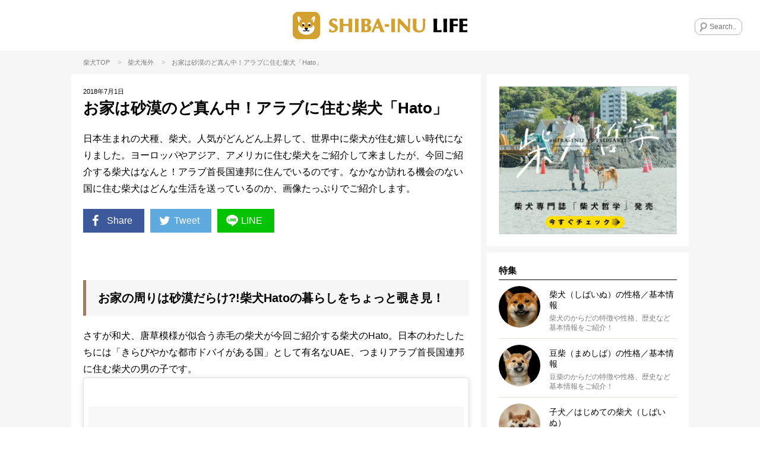

--- FILE ---
content_type: text/html; charset=UTF-8
request_url: https://shiba-inu.life/column/12326
body_size: 21974
content:
<!DOCTYPE html>
<html lang="ja">
<!-- Google GPT -->
<script async src="https://securepubads.g.doubleclick.net/tag/js/gpt.js" crossorigin="anonymous"></script>
<style>
  /* 追従広告 共通スタイル */
  .gpt-bottom-adhesion {
    position: fixed;
    left: 0;
    right: 0;
    bottom: 0;
    z-index: 2147483647;
    display: flex;
    justify-content: center;
    pointer-events: none;
  }

  .gpt-bottom-adhesion > div {
    pointer-events: auto;
  }

  /* 初期状態は非表示（JSとmedia queryで制御） */
  #gpt-adhesion-sp,
  #gpt-adhesion-pc {
    display: none;
  }

  /* SP */
  @media (max-width: 959px) {
    #gpt-adhesion-sp { display: flex; }
  }

  /* PC */
  @media (min-width: 960px) {
    #gpt-adhesion-pc { display: flex; }
  }

  /* iPhone セーフエリア対応 */
  @supports (padding: env(safe-area-inset-bottom)) {
    .gpt-bottom-adhesion {
      padding-bottom: env(safe-area-inset-bottom);
    }
  }
</style>
<script>
  window.googletag = window.googletag || { cmd: [] };

  googletag.cmd.push(function () {
    var isPc = window.matchMedia('(min-width: 960px)').matches;

    if (isPc) {
      // ===== PC ONLY =====
      googletag.defineSlot(
        '/23333149512/shibainulife/p_shibainulife_overlay',
        [[728, 90], [950, 90], [960, 90]],
        'div-gpt-ad-1767799073441-0'
      ).addService(googletag.pubads());

    } else {
      // ===== SP ONLY =====
      googletag.defineSlot(
        '/23333149512/shibainulife/s_shibainulife_overlay',
        [320, 100],
        'div-gpt-ad-1767798540407-0'
      ).addService(googletag.pubads());
    }

    googletag.pubads().enableSingleRequest();
    googletag.enableServices();
  });
</script>
<meta name="viewport" content="width=device-width, initial-scale=1, maximum-scale=1, minimum-scale=1">
<meta charset="UTF-8">
<title>お家は砂漠のど真ん中！アラブに住む柴犬「Hato」 | 柴犬ライフ [Shiba-Inu Life]</title>
<meta property="og:title" content="お家は砂漠のど真ん中！アラブに住む柴犬「Hato」 | 柴犬ライフ [Shiba-Inu Life]"/>
<meta name="twitter:title" content="お家は砂漠のど真ん中！アラブに住む柴犬「Hato」 | 柴犬ライフ [Shiba-Inu Life]">
<meta name="description" content="日本生まれの犬種、柴犬。人気がどんどん上昇して、世界中に柴犬が住む嬉しい時代になりました。ヨーロッパやアジア、アメリカに住む柴犬をご紹介して来ましたが、今回ご紹介する柴犬はなんと！アラブ首長国連邦に住んでいるのです。なかなか訪れる機会のない国に住む柴犬はどんな生活を送っているのか、画像たっぷりでご紹介します。">
<meta property="og:description" content="日本生まれの犬種、柴犬。人気がどんどん上昇して、世界中に柴犬が住む嬉しい時代になりました。ヨーロッパやアジア、アメリカに住む柴犬をご紹介して来ましたが、今回ご紹介する柴犬はなんと！アラブ首長国連邦に住んでいるのです。なかなか訪れる機会のない国に住む柴犬はどんな生活を送っているのか、画像たっぷりでご紹介します。"/>
<meta name="twitter:description" content="日本生まれの犬種、柴犬。人気がどんどん上昇して、世界中に柴犬が住む嬉しい時代になりました。ヨーロッパやアジア、アメリカに住む柴犬をご紹介して来ましたが、今回ご紹介する柴犬はなんと！アラブ首長国連邦に住んでいるのです。なかなか訪れる機会のない国に住む柴犬はどんな生活を送っているのか、画像たっぷりでご紹介します。"/>
<meta name="keywords" content="柴犬,豆柴犬,ライフ,shiba-inu,life,">
<meta name="thumbnail" content="https://shiba-inu.life/wp-content/uploads/2018/06/ScreenShot-2018-07-01-20.24.48.jpg"/>
<meta property="og:image" content="https://shiba-inu.life/wp-content/uploads/2018/06/ScreenShot-2018-07-01-20.24.48.jpg">
<meta name="twitter:image" content="https://shiba-inu.life/wp-content/uploads/2018/06/ScreenShot-2018-07-01-20.24.48.jpg">
<meta property="og:type" content="article">
<meta property="og:url" content="https://shiba-inu.life/column/12326">
<meta name="twitter:site" content="@Shiba_Inu_Life">
<meta name="twitter:creator" content="@Shiba_Inu_Life">
<meta name="twitter:card" content="summary_large_image">
<link rel="apple-touch-icon" href="https://shiba-inu.life/wp-content/themes/shiba-inu/images/app-icon.png"/>
<link rel="icon" href="https://shiba-inu.life/wp-content/themes/shiba-inu/images/favicon32x32.png" sizes="32x32"/>
<link rel="icon" href="https://shiba-inu.life/wp-content/themes/shiba-inu/images/favicon48x48.png" sizes="48x48"/>
<link rel="stylesheet" href="https://shiba-inu.life/wp-content/themes/shiba-inu/style.css?ver=20260122042117"/>
<style>
	.yarpp-related {
		opacity:0;
	}
	.moved .yarpp-related {
		opacity:1;
	}
	#single-contents .yarpp-related h3 {
		line-height:1.4;
		font-size:15px;
		font-weight:700;
		border-bottom:1px solid #000;
		padding-bottom:5px;
		margin-bottom:20px;
		margin-top:40px;
		color:#000;
	}
	#main-contents .yarpp-thumbnails-horizontal {
		letter-spacing:-.5em;
	}
	#main-contents .yarpp-thumbnails-horizontal .yarpp-thumbnail {
		display:inline-block;
		letter-spacing:normal;
		vertical-align:top;
		margin:0 2.92% 2.92% 0;
		margin-right:calc(100% * 19 / 650);
		margin-bottom:calc(100% * 19 / 650);
		width:31.38%;
		width:calc(100% * 204 / 650);
		height:auto;
		border:none;
		-webkit-transition:all .2s linear;
		transition:all .2s linear;
	}
	#main-contents .yarpp-thumbnails-horizontal .yarpp-thumbnail:hover {
		opacity:0.5;
	}
	#main-contents .yarpp-thumbnails-horizontal .yarpp-thumbnail:nth-child(3n) {
		margin-right:0;
	}
	#main-contents .yarpp-thumbnail .yarpp-thumbnail-wrap {
		width:100%;
		padding-top:75%;
		margin-bottom:10px;
		position:relative;
	}
	#main-contents .yarpp-thumbnail img {
		width:100%;
		height:100%;
		position:absolute;
		top:0;
		left:0;
		margin:0;
	}
	#main-contents .yarpp-thumbnails-horizontal .yarpp-thumbnail-title {
		color:#000;
		width:100%;
		max-height:100%;
		margin:0;
		padding:0 5px;
		font-weight:400;
		font-size:14px;
	}
</style>
<script type="text/javascript"> LineIt.loadButton(); </script>
<link rel="canonical" href="https://shiba-inu.life/column/12326"/>
<style>
	.cat-mirushiba {
		display: none !important;
	}
</style>
<style>
.custom-html-widget a[class^="bnr"] {display: none;}
.custom-html-widget span[class^="bnr"] {display: none;}
.ad_space-wrap a[class^="bnr"] {display: none;}
.ad_space-wrap span[class^="bnr"] {display: none;}

.custom-html-widget a.bnr-common {display: block;}
.custom-html-widget span.bnr-common {display: block;}
.ad_space-wrap a.bnr-common {display: block;}
.ad_space-wrap span.bnr-common {display: block;}
</style>
<meta name='robots' content='max-image-preview:large'/>
<script type="text/javascript" id="wpp-js" src="https://shiba-inu.life/wp-content/plugins/wordpress-popular-posts/assets/js/wpp.min.js?ver=7.3.6" data-sampling="1" data-sampling-rate="100" data-api-url="https://shiba-inu.life/wp-json/wordpress-popular-posts" data-post-id="12326" data-token="1596aa849c" data-lang="0" data-debug="0"></script>
<link rel="alternate" type="application/rss+xml" title="【柴犬ライフ】国内最大の柴犬メディア - 柴犬ライフ(Shiba-Inu Life) &raquo; お家は砂漠のど真ん中！アラブに住む柴犬「Hato」 のコメントのフィード" href="https://shiba-inu.life/column/12326/feed"/>
<link rel="alternate" title="oEmbed (JSON)" type="application/json+oembed" href="https://shiba-inu.life/wp-json/oembed/1.0/embed?url=https%3A%2F%2Fshiba-inu.life%2Fcolumn%2F12326"/>
<link rel="alternate" title="oEmbed (XML)" type="text/xml+oembed" href="https://shiba-inu.life/wp-json/oembed/1.0/embed?url=https%3A%2F%2Fshiba-inu.life%2Fcolumn%2F12326&#038;format=xml"/>
<style id='wp-img-auto-sizes-contain-inline-css' type='text/css'>
img:is([sizes=auto i],[sizes^="auto," i]){contain-intrinsic-size:3000px 1500px}
/*# sourceURL=wp-img-auto-sizes-contain-inline-css */
</style>
<style id='wp-emoji-styles-inline-css' type='text/css'>

	img.wp-smiley, img.emoji {
		display: inline !important;
		border: none !important;
		box-shadow: none !important;
		height: 1em !important;
		width: 1em !important;
		margin: 0 0.07em !important;
		vertical-align: -0.1em !important;
		background: none !important;
		padding: 0 !important;
	}
/*# sourceURL=wp-emoji-styles-inline-css */
</style>
<style id='wp-block-library-inline-css' type='text/css'>
:root{--wp-block-synced-color:#7a00df;--wp-block-synced-color--rgb:122,0,223;--wp-bound-block-color:var(--wp-block-synced-color);--wp-editor-canvas-background:#ddd;--wp-admin-theme-color:#007cba;--wp-admin-theme-color--rgb:0,124,186;--wp-admin-theme-color-darker-10:#006ba1;--wp-admin-theme-color-darker-10--rgb:0,107,160.5;--wp-admin-theme-color-darker-20:#005a87;--wp-admin-theme-color-darker-20--rgb:0,90,135;--wp-admin-border-width-focus:2px}@media (min-resolution:192dpi){:root{--wp-admin-border-width-focus:1.5px}}.wp-element-button{cursor:pointer}:root .has-very-light-gray-background-color{background-color:#eee}:root .has-very-dark-gray-background-color{background-color:#313131}:root .has-very-light-gray-color{color:#eee}:root .has-very-dark-gray-color{color:#313131}:root .has-vivid-green-cyan-to-vivid-cyan-blue-gradient-background{background:linear-gradient(135deg,#00d084,#0693e3)}:root .has-purple-crush-gradient-background{background:linear-gradient(135deg,#34e2e4,#4721fb 50%,#ab1dfe)}:root .has-hazy-dawn-gradient-background{background:linear-gradient(135deg,#faaca8,#dad0ec)}:root .has-subdued-olive-gradient-background{background:linear-gradient(135deg,#fafae1,#67a671)}:root .has-atomic-cream-gradient-background{background:linear-gradient(135deg,#fdd79a,#004a59)}:root .has-nightshade-gradient-background{background:linear-gradient(135deg,#330968,#31cdcf)}:root .has-midnight-gradient-background{background:linear-gradient(135deg,#020381,#2874fc)}:root{--wp--preset--font-size--normal:16px;--wp--preset--font-size--huge:42px}.has-regular-font-size{font-size:1em}.has-larger-font-size{font-size:2.625em}.has-normal-font-size{font-size:var(--wp--preset--font-size--normal)}.has-huge-font-size{font-size:var(--wp--preset--font-size--huge)}.has-text-align-center{text-align:center}.has-text-align-left{text-align:left}.has-text-align-right{text-align:right}.has-fit-text{white-space:nowrap!important}#end-resizable-editor-section{display:none}.aligncenter{clear:both}.items-justified-left{justify-content:flex-start}.items-justified-center{justify-content:center}.items-justified-right{justify-content:flex-end}.items-justified-space-between{justify-content:space-between}.screen-reader-text{border:0;clip-path:inset(50%);height:1px;margin:-1px;overflow:hidden;padding:0;position:absolute;width:1px;word-wrap:normal!important}.screen-reader-text:focus{background-color:#ddd;clip-path:none;color:#444;display:block;font-size:1em;height:auto;left:5px;line-height:normal;padding:15px 23px 14px;text-decoration:none;top:5px;width:auto;z-index:100000}html :where(.has-border-color){border-style:solid}html :where([style*=border-top-color]){border-top-style:solid}html :where([style*=border-right-color]){border-right-style:solid}html :where([style*=border-bottom-color]){border-bottom-style:solid}html :where([style*=border-left-color]){border-left-style:solid}html :where([style*=border-width]){border-style:solid}html :where([style*=border-top-width]){border-top-style:solid}html :where([style*=border-right-width]){border-right-style:solid}html :where([style*=border-bottom-width]){border-bottom-style:solid}html :where([style*=border-left-width]){border-left-style:solid}html :where(img[class*=wp-image-]){height:auto;max-width:100%}:where(figure){margin:0 0 1em}html :where(.is-position-sticky){--wp-admin--admin-bar--position-offset:var(--wp-admin--admin-bar--height,0px)}@media screen and (max-width:600px){html :where(.is-position-sticky){--wp-admin--admin-bar--position-offset:0px}}

/*# sourceURL=wp-block-library-inline-css */
</style><style id='global-styles-inline-css' type='text/css'>
:root{--wp--preset--aspect-ratio--square: 1;--wp--preset--aspect-ratio--4-3: 4/3;--wp--preset--aspect-ratio--3-4: 3/4;--wp--preset--aspect-ratio--3-2: 3/2;--wp--preset--aspect-ratio--2-3: 2/3;--wp--preset--aspect-ratio--16-9: 16/9;--wp--preset--aspect-ratio--9-16: 9/16;--wp--preset--color--black: #000000;--wp--preset--color--cyan-bluish-gray: #abb8c3;--wp--preset--color--white: #ffffff;--wp--preset--color--pale-pink: #f78da7;--wp--preset--color--vivid-red: #cf2e2e;--wp--preset--color--luminous-vivid-orange: #ff6900;--wp--preset--color--luminous-vivid-amber: #fcb900;--wp--preset--color--light-green-cyan: #7bdcb5;--wp--preset--color--vivid-green-cyan: #00d084;--wp--preset--color--pale-cyan-blue: #8ed1fc;--wp--preset--color--vivid-cyan-blue: #0693e3;--wp--preset--color--vivid-purple: #9b51e0;--wp--preset--gradient--vivid-cyan-blue-to-vivid-purple: linear-gradient(135deg,rgb(6,147,227) 0%,rgb(155,81,224) 100%);--wp--preset--gradient--light-green-cyan-to-vivid-green-cyan: linear-gradient(135deg,rgb(122,220,180) 0%,rgb(0,208,130) 100%);--wp--preset--gradient--luminous-vivid-amber-to-luminous-vivid-orange: linear-gradient(135deg,rgb(252,185,0) 0%,rgb(255,105,0) 100%);--wp--preset--gradient--luminous-vivid-orange-to-vivid-red: linear-gradient(135deg,rgb(255,105,0) 0%,rgb(207,46,46) 100%);--wp--preset--gradient--very-light-gray-to-cyan-bluish-gray: linear-gradient(135deg,rgb(238,238,238) 0%,rgb(169,184,195) 100%);--wp--preset--gradient--cool-to-warm-spectrum: linear-gradient(135deg,rgb(74,234,220) 0%,rgb(151,120,209) 20%,rgb(207,42,186) 40%,rgb(238,44,130) 60%,rgb(251,105,98) 80%,rgb(254,248,76) 100%);--wp--preset--gradient--blush-light-purple: linear-gradient(135deg,rgb(255,206,236) 0%,rgb(152,150,240) 100%);--wp--preset--gradient--blush-bordeaux: linear-gradient(135deg,rgb(254,205,165) 0%,rgb(254,45,45) 50%,rgb(107,0,62) 100%);--wp--preset--gradient--luminous-dusk: linear-gradient(135deg,rgb(255,203,112) 0%,rgb(199,81,192) 50%,rgb(65,88,208) 100%);--wp--preset--gradient--pale-ocean: linear-gradient(135deg,rgb(255,245,203) 0%,rgb(182,227,212) 50%,rgb(51,167,181) 100%);--wp--preset--gradient--electric-grass: linear-gradient(135deg,rgb(202,248,128) 0%,rgb(113,206,126) 100%);--wp--preset--gradient--midnight: linear-gradient(135deg,rgb(2,3,129) 0%,rgb(40,116,252) 100%);--wp--preset--font-size--small: 13px;--wp--preset--font-size--medium: 20px;--wp--preset--font-size--large: 36px;--wp--preset--font-size--x-large: 42px;--wp--preset--spacing--20: 0.44rem;--wp--preset--spacing--30: 0.67rem;--wp--preset--spacing--40: 1rem;--wp--preset--spacing--50: 1.5rem;--wp--preset--spacing--60: 2.25rem;--wp--preset--spacing--70: 3.38rem;--wp--preset--spacing--80: 5.06rem;--wp--preset--shadow--natural: 6px 6px 9px rgba(0, 0, 0, 0.2);--wp--preset--shadow--deep: 12px 12px 50px rgba(0, 0, 0, 0.4);--wp--preset--shadow--sharp: 6px 6px 0px rgba(0, 0, 0, 0.2);--wp--preset--shadow--outlined: 6px 6px 0px -3px rgb(255, 255, 255), 6px 6px rgb(0, 0, 0);--wp--preset--shadow--crisp: 6px 6px 0px rgb(0, 0, 0);}:where(.is-layout-flex){gap: 0.5em;}:where(.is-layout-grid){gap: 0.5em;}body .is-layout-flex{display: flex;}.is-layout-flex{flex-wrap: wrap;align-items: center;}.is-layout-flex > :is(*, div){margin: 0;}body .is-layout-grid{display: grid;}.is-layout-grid > :is(*, div){margin: 0;}:where(.wp-block-columns.is-layout-flex){gap: 2em;}:where(.wp-block-columns.is-layout-grid){gap: 2em;}:where(.wp-block-post-template.is-layout-flex){gap: 1.25em;}:where(.wp-block-post-template.is-layout-grid){gap: 1.25em;}.has-black-color{color: var(--wp--preset--color--black) !important;}.has-cyan-bluish-gray-color{color: var(--wp--preset--color--cyan-bluish-gray) !important;}.has-white-color{color: var(--wp--preset--color--white) !important;}.has-pale-pink-color{color: var(--wp--preset--color--pale-pink) !important;}.has-vivid-red-color{color: var(--wp--preset--color--vivid-red) !important;}.has-luminous-vivid-orange-color{color: var(--wp--preset--color--luminous-vivid-orange) !important;}.has-luminous-vivid-amber-color{color: var(--wp--preset--color--luminous-vivid-amber) !important;}.has-light-green-cyan-color{color: var(--wp--preset--color--light-green-cyan) !important;}.has-vivid-green-cyan-color{color: var(--wp--preset--color--vivid-green-cyan) !important;}.has-pale-cyan-blue-color{color: var(--wp--preset--color--pale-cyan-blue) !important;}.has-vivid-cyan-blue-color{color: var(--wp--preset--color--vivid-cyan-blue) !important;}.has-vivid-purple-color{color: var(--wp--preset--color--vivid-purple) !important;}.has-black-background-color{background-color: var(--wp--preset--color--black) !important;}.has-cyan-bluish-gray-background-color{background-color: var(--wp--preset--color--cyan-bluish-gray) !important;}.has-white-background-color{background-color: var(--wp--preset--color--white) !important;}.has-pale-pink-background-color{background-color: var(--wp--preset--color--pale-pink) !important;}.has-vivid-red-background-color{background-color: var(--wp--preset--color--vivid-red) !important;}.has-luminous-vivid-orange-background-color{background-color: var(--wp--preset--color--luminous-vivid-orange) !important;}.has-luminous-vivid-amber-background-color{background-color: var(--wp--preset--color--luminous-vivid-amber) !important;}.has-light-green-cyan-background-color{background-color: var(--wp--preset--color--light-green-cyan) !important;}.has-vivid-green-cyan-background-color{background-color: var(--wp--preset--color--vivid-green-cyan) !important;}.has-pale-cyan-blue-background-color{background-color: var(--wp--preset--color--pale-cyan-blue) !important;}.has-vivid-cyan-blue-background-color{background-color: var(--wp--preset--color--vivid-cyan-blue) !important;}.has-vivid-purple-background-color{background-color: var(--wp--preset--color--vivid-purple) !important;}.has-black-border-color{border-color: var(--wp--preset--color--black) !important;}.has-cyan-bluish-gray-border-color{border-color: var(--wp--preset--color--cyan-bluish-gray) !important;}.has-white-border-color{border-color: var(--wp--preset--color--white) !important;}.has-pale-pink-border-color{border-color: var(--wp--preset--color--pale-pink) !important;}.has-vivid-red-border-color{border-color: var(--wp--preset--color--vivid-red) !important;}.has-luminous-vivid-orange-border-color{border-color: var(--wp--preset--color--luminous-vivid-orange) !important;}.has-luminous-vivid-amber-border-color{border-color: var(--wp--preset--color--luminous-vivid-amber) !important;}.has-light-green-cyan-border-color{border-color: var(--wp--preset--color--light-green-cyan) !important;}.has-vivid-green-cyan-border-color{border-color: var(--wp--preset--color--vivid-green-cyan) !important;}.has-pale-cyan-blue-border-color{border-color: var(--wp--preset--color--pale-cyan-blue) !important;}.has-vivid-cyan-blue-border-color{border-color: var(--wp--preset--color--vivid-cyan-blue) !important;}.has-vivid-purple-border-color{border-color: var(--wp--preset--color--vivid-purple) !important;}.has-vivid-cyan-blue-to-vivid-purple-gradient-background{background: var(--wp--preset--gradient--vivid-cyan-blue-to-vivid-purple) !important;}.has-light-green-cyan-to-vivid-green-cyan-gradient-background{background: var(--wp--preset--gradient--light-green-cyan-to-vivid-green-cyan) !important;}.has-luminous-vivid-amber-to-luminous-vivid-orange-gradient-background{background: var(--wp--preset--gradient--luminous-vivid-amber-to-luminous-vivid-orange) !important;}.has-luminous-vivid-orange-to-vivid-red-gradient-background{background: var(--wp--preset--gradient--luminous-vivid-orange-to-vivid-red) !important;}.has-very-light-gray-to-cyan-bluish-gray-gradient-background{background: var(--wp--preset--gradient--very-light-gray-to-cyan-bluish-gray) !important;}.has-cool-to-warm-spectrum-gradient-background{background: var(--wp--preset--gradient--cool-to-warm-spectrum) !important;}.has-blush-light-purple-gradient-background{background: var(--wp--preset--gradient--blush-light-purple) !important;}.has-blush-bordeaux-gradient-background{background: var(--wp--preset--gradient--blush-bordeaux) !important;}.has-luminous-dusk-gradient-background{background: var(--wp--preset--gradient--luminous-dusk) !important;}.has-pale-ocean-gradient-background{background: var(--wp--preset--gradient--pale-ocean) !important;}.has-electric-grass-gradient-background{background: var(--wp--preset--gradient--electric-grass) !important;}.has-midnight-gradient-background{background: var(--wp--preset--gradient--midnight) !important;}.has-small-font-size{font-size: var(--wp--preset--font-size--small) !important;}.has-medium-font-size{font-size: var(--wp--preset--font-size--medium) !important;}.has-large-font-size{font-size: var(--wp--preset--font-size--large) !important;}.has-x-large-font-size{font-size: var(--wp--preset--font-size--x-large) !important;}
/*# sourceURL=global-styles-inline-css */
</style>
<style id='classic-theme-styles-inline-css' type='text/css'>
/*! This file is auto-generated */
.wp-block-button__link{color:#fff;background-color:#32373c;border-radius:9999px;box-shadow:none;text-decoration:none;padding:calc(.667em + 2px) calc(1.333em + 2px);font-size:1.125em}.wp-block-file__button{background:#32373c;color:#fff;text-decoration:none}
/*# sourceURL=/wp-includes/css/classic-themes.min.css */
</style>
<link rel='stylesheet' id='contact-form-7-css' href='https://shiba-inu.life/wp-content/plugins/contact-form-7/includes/css/styles.css?ver=6.1.4' type='text/css' media='all'/>
<link rel='stylesheet' id='toc-screen-css' href='https://shiba-inu.life/wp-content/plugins/table-of-contents-plus/screen.min.css?ver=2411.1' type='text/css' media='all'/>
<style id='toc-screen-inline-css' type='text/css'>
div#toc_container {width: 100%;}
/*# sourceURL=toc-screen-inline-css */
</style>
<link rel='stylesheet' id='wordpress-popular-posts-css-css' href='https://shiba-inu.life/wp-content/plugins/wordpress-popular-posts/assets/css/wpp.css?ver=7.3.6' type='text/css' media='all'/>
<link rel='stylesheet' id='arve-css' href='https://shiba-inu.life/wp-content/plugins/advanced-responsive-video-embedder/build/main.css?ver=10.8.2' type='text/css' media='all'/>
<link rel='stylesheet' id='wp-pagenavi-css' href='https://shiba-inu.life/wp-content/plugins/wp-pagenavi/pagenavi-css.css?ver=2.70' type='text/css' media='all'/>
<script type="text/javascript" src="https://shiba-inu.life/wp-includes/js/jquery/jquery.min.js?ver=3.7.1" id="jquery-core-js"></script>
<script type="text/javascript" src="https://shiba-inu.life/wp-includes/js/jquery/jquery-migrate.min.js?ver=3.4.1" id="jquery-migrate-js"></script>
<link rel="https://api.w.org/" href="https://shiba-inu.life/wp-json/"/><link rel="alternate" title="JSON" type="application/json" href="https://shiba-inu.life/wp-json/wp/v2/posts/12326"/><link rel="EditURI" type="application/rsd+xml" title="RSD" href="https://shiba-inu.life/xmlrpc.php?rsd"/>
<meta name="generator" content="WordPress 6.9"/>
<link rel='shortlink' href='https://shiba-inu.life/?p=12326'/>
<style id="wpp-loading-animation-styles">@-webkit-keyframes bgslide{from{background-position-x:0}to{background-position-x:-200%}}@keyframes bgslide{from{background-position-x:0}to{background-position-x:-200%}}.wpp-widget-block-placeholder,.wpp-shortcode-placeholder{margin:0 auto;width:60px;height:3px;background:#dd3737;background:linear-gradient(90deg,#dd3737 0%,#571313 10%,#dd3737 100%);background-size:200% auto;border-radius:3px;-webkit-animation:bgslide 1s infinite linear;animation:bgslide 1s infinite linear}</style>
<script async data-type="lazy" data-src="//pagead2.googlesyndication.com/pagead/js/adsbygoogle.js"></script>
<script>
  (adsbygoogle = window.adsbygoogle || []).push({
    google_ad_client: "ca-pub-7358716724803855",
    enable_page_level_ads: true
  });
</script>
</head>
<body class="wp-singular post-template-default single single-post postid-12326 single-format-standard wp-theme-shiba-inu">
<!-- Google Tag Manager (noscript) -->
<noscript><iframe src="https://www.googletagmanager.com/ns.html?id=GTM-W5HMWN4T" height="0" width="0" style="display:none;visibility:hidden"></iframe></noscript>
<!-- End Google Tag Manager (noscript) -->
<div id="fb-root"></div>
<script data-type="lazy" data-src="[data-uri]"></script>
<div class="menu-left menuOff">
<div class="menu-left-section-wrap">
<h2 class="widgettitle">特集</h2>
<ul class="menu-left-features-lists">
<div class="menu-features_all-container"><ul id="menu-features_all" class="menu"><li id="menu-item-12422" class="menu-item menu-item-type-post_type menu-item-object-page menu-item-12422"><i class="icon-right-dir"></i><a href="https://shiba-inu.life/profile">柴犬（しばいぬ）の性格／基本情報</a></li>
<li id="menu-item-12546" class="menu-item menu-item-type-post_type menu-item-object-page menu-item-12546"><i class="icon-right-dir"></i><a href="https://shiba-inu.life/profile_mame">豆柴（まめしば）の性格／基本情報</a></li>
<li id="menu-item-12705" class="menu-item menu-item-type-post_type menu-item-object-page menu-item-12705"><i class="icon-right-dir"></i><a href="https://shiba-inu.life/beginner">子犬／はじめての柴犬（しばいぬ）</a></li>
<li id="menu-item-40339" class="menu-item menu-item-type-post_type menu-item-object-page menu-item-40339"><i class="icon-right-dir"></i><a href="https://shiba-inu.life/store">柴犬ライフ ストア</a></li>
<li id="menu-item-65942" class="menu-item menu-item-type-post_type menu-item-object-page menu-item-65942"><i class="icon-right-dir"></i><a href="https://shiba-inu.life/koinutoshibainu">【マンガ連載】こいぬと柴犬</a></li>
<li id="menu-item-65943" class="menu-item menu-item-type-post_type menu-item-object-page menu-item-65943"><i class="icon-right-dir"></i><a href="https://shiba-inu.life/legend">【特集】レジェンド柴の肖像ー12歳を超えて</a></li>
<li id="menu-item-72340" class="menu-item menu-item-type-post_type menu-item-object-page menu-item-72340"><i class="icon-right-dir"></i><a href="https://shiba-inu.life/panasonic">【特集】新・家術〜進化型家電と、新しい愛情物語</a></li>
<li id="menu-item-65944" class="menu-item menu-item-type-post_type menu-item-object-page menu-item-65944"><i class="icon-right-dir"></i><a href="https://shiba-inu.life/kaigo">【特集】柴♡を介護する</a></li>
<li id="menu-item-26816" class="menu-item menu-item-type-post_type menu-item-object-page menu-item-26816"><i class="icon-right-dir"></i><a href="https://shiba-inu.life/onayami">【特集】柴犬のお悩み解決NOTE</a></li>
<li id="menu-item-26347" class="menu-item menu-item-type-post_type menu-item-object-page menu-item-26347"><i class="icon-right-dir"></i><a href="https://shiba-inu.life/shibagohan">【特集】元気を育てる柴ごはん</a></li>
<li id="menu-item-12547" class="menu-item menu-item-type-post_type menu-item-object-page menu-item-12547"><i class="icon-right-dir"></i><a href="https://shiba-inu.life/disease">柴犬 病気辞典</a></li>
<li id="menu-item-12548" class="menu-item menu-item-type-post_type menu-item-object-page menu-item-12548"><i class="icon-right-dir"></i><a href="https://shiba-inu.life/hogo-ken">柴犬里親/保護犬情報</a></li>
<li id="menu-item-12557" class="menu-item menu-item-type-post_type menu-item-object-page menu-item-12557"><i class="icon-right-dir"></i><a href="https://shiba-inu.life/ranking">ランキング</a></li>
<li id="menu-item-12795" class="menu-item menu-item-type-post_type menu-item-object-page menu-item-12795"><i class="icon-right-dir"></i><a href="https://shiba-inu.life/about">SHIBA-INU LIFEとは</a></li>
</ul></div>	</ul>
</div>
<div class="menu-left-section-wrap">
<h2 class="widgettitle">カテゴリー</h2>
<ul class="category-lists">
<li class="cat-cute"><a href="https://shiba-inu.life/column-category/cute"><div style="background-image:url(https://shiba-inu.life/wp-content/uploads/2018/06/cat-lovefb.png);"></div>かわいい</a></li>	<li class="cat-overseas"><a href="https://shiba-inu.life/column-category/overseas"><div style="background-image:url(https://shiba-inu.life/wp-content/uploads/2018/06/cat-oversea.png);"></div>海外</a></li>	<li class="cat-goods"><a href="https://shiba-inu.life/column-category/goods"><div style="background-image:url(https://shiba-inu.life/wp-content/uploads/2018/06/cat-goods.png);"></div>グッズ</a></li>	<li class="cat-book"><a href="https://shiba-inu.life/column-category/book"><div style="background-image:url(https://shiba-inu.life/wp-content/uploads/2018/11/cat-book.png);"></div>雑誌・本/書籍</a></li>	<li class="cat-travel"><a href="https://shiba-inu.life/column-category/travel"><div style="background-image:url(https://shiba-inu.life/wp-content/uploads/2018/06/cat-travel.png);"></div>旅行/おでかけ</a></li>	<li class="cat-food"><a href="https://shiba-inu.life/column-category/food"><div style="background-image:url(https://shiba-inu.life/wp-content/uploads/2018/06/cat_food.png);"></div>ごはん/おやつ</a></li>	<li class="cat-health"><a href="https://shiba-inu.life/column-category/health"><div style="background-image:url(https://shiba-inu.life/wp-content/uploads/2018/06/cat-health.png);"></div>健康</a></li>	<li class="cat-training"><a href="https://shiba-inu.life/column-category/training"><div style="background-image:url(https://shiba-inu.life/wp-content/uploads/2018/06/cat-training.png);"></div>しつけ/マナー</a></li>	<li class="cat-kanban-ken"><a href="https://shiba-inu.life/column-category/kanban-ken"><div style="background-image:url(https://shiba-inu.life/wp-content/uploads/2018/06/cat-ouen.png);"></div>看板犬</a></li>	</ul>
</div>
<div class="menu-left-section-wrap">
<h2 class="widgettitle">Follow Us</h2>
<ul class="footer-followus">
<div class="menu-social_sidebar-container"><ul id="menu-social_sidebar" class="menu"><li id="menu-item-12412" class="menu-item menu-item-type-custom menu-item-object-custom menu-item-12412"><a target="_blank" href="https://www.facebook.com/ShibaInuLife.Official/"><i class="icon-facebook-squared"></i></a></li>
<li id="menu-item-12413" class="menu-item menu-item-type-custom menu-item-object-custom menu-item-12413"><a target="_blank" href="https://twitter.com/Shiba_Inu_Life"><i class="icon-twitter"></i></a></li>
<li id="menu-item-12414" class="menu-item menu-item-type-custom menu-item-object-custom menu-item-12414"><a target="_blank" href="https://www.instagram.com/shiba.inu.life/"><i class="icon-instagram"></i></a></li>
<li id="menu-item-12415" class="line menu-item menu-item-type-custom menu-item-object-custom menu-item-12415"><a target="_blank" href="https://line.me/R/ti/p/%40shibainulife"><i class="icon-line"></i></a></li>
</ul></div>	</ul>
</div>
<div class="menu-left-section-wrap">
<h2 class="widgettitle">About Us</h2>
<ul class="footer-aboutus">
<div class="menu-footer-aboutus-container"><ul id="menu-footer-aboutus" class="menu"><li id="menu-item-12417" class="menu-item menu-item-type-post_type menu-item-object-page menu-item-12417"><i class="icon-right-dir"></i><a href="https://shiba-inu.life/about">SHIBA-INU LIFEとは</a></li>
<li id="menu-item-40341" class="menu-item menu-item-type-post_type menu-item-object-page menu-item-40341"><i class="icon-right-dir"></i><a href="https://shiba-inu.life/store">柴犬ライフ ストア</a></li>
<li id="menu-item-12421" class="menu-item menu-item-type-post_type menu-item-object-page menu-item-12421"><i class="icon-right-dir"></i><a href="https://shiba-inu.life/about/media-policy">メディア運営ポリシー</a></li>
<li id="menu-item-77636" class="menu-item menu-item-type-custom menu-item-object-custom menu-item-77636"><i class="icon-right-dir"></i><a target="_blank" href="https://the-dot.life/privacy">プライバシーポリシー</a></li>
<li id="menu-item-21239" class="menu-item menu-item-type-post_type menu-item-object-page menu-item-21239"><i class="icon-right-dir"></i><a href="https://shiba-inu.life/company">運営会社/お問合せ</a></li>
<li id="menu-item-98019" class="menu-item menu-item-type-custom menu-item-object-custom menu-item-98019"><i class="icon-right-dir"></i><a target="_blank" href="https://the-dot.life/marketing">ペット広告/マーケティング支援</a></li>
</ul></div>	</ul>
</div>
</div>
<div class="overlay"></div>
<div id="wrap">
<header>
<!-- wexal_pst_init.js does not exist -->
<div id="header">
<a class="menu-trigger" href="javascript:void(0);">
<img src="https://shiba-inu.life/wp-content/themes/shiba-inu/images/menu-btn.png" alt="MENU" width="25" height="25">
</a>
<div class="header-logo"><a href="https://shiba-inu.life/"><img src="https://shiba-inu.life/wp-content/themes/shiba-inu/images/logo-sil.svg" alt="SHIBA-INU LIFE"></a></div>
<div class="search-wrap">
<form method="get" id="searchform" action="https://shiba-inu.life">
<input type="text" name="s" id="s" placeholder="Search.."/>
</form>
</div>
</div><!-- end of #header -->
<div class="sp-header-ad">
<a href="https://shiba-inu.life/column/71094?banner=HeaderText">あなたもはじめよう、愛犬強化宣言™</a>
</div>
</header>
<article>
<div id="contents">
<div class="breadcrumb subhead"><a href="https://shiba-inu.life">柴犬TOP</a>
<span>&gt;</span>柴犬<a href="https://shiba-inu.life/column-category/overseas" rel="category tag">海外</a>	<span>&gt;</span>お家は砂漠のど真ん中！アラブに住む柴犬「Hato」</div>
<section>
<div class="section-wrap">
<div id="main-contents">
<div id="single-contents">
<div class="single-header">
<div class="single-date">2018年7月1日<span class="single-view"><i class="icon-eye"></i>8,905 ビュー View</span></div>
<div class="single-title-wrap clearfix">
<span class="single-thumb" style="background-image:url(https://shiba-inu.life/wp-content/uploads/2018/06/ScreenShot-2018-07-01-20.24.48-140x140.jpg);"></span>
<h1 class="single-title">お家は砂漠のど真ん中！アラブに住む柴犬「Hato」</h1>
</div>
<div class="single-subhead-wrap">
<p>日本生まれの犬種、柴犬。人気がどんどん上昇して、世界中に柴犬が住む嬉しい時代になりました。ヨーロッパやアジア、アメリカに住む柴犬をご紹介して来ましたが、今回ご紹介する柴犬はなんと！アラブ首長国連邦に住んでいるのです。なかなか訪れる機会のない国に住む柴犬はどんな生活を送っているのか、画像たっぷりでご紹介します。</p>	</div>
</div>
<div class="single-tags-wrap">
</div>
<div class="single-share-wrap">
<div class="share-flex">
<ul class="share-btn">
<li><a class="share-facebook" href="http://www.facebook.com/share.php?u=https://shiba-inu.life/column/12326" onclick="window.open(this.href, 'FBwindow', 'width=650, height=450, menubar=no, toolbar=no, scrollbars=yes'); return false;"><i class="icon-facebook"></i>Share</a></li>
<li><a class="share-twitter" href="http://twitter.com/intent/tweet?text=%E3%81%8A%E5%AE%B6%E3%81%AF%E7%A0%82%E6%BC%A0%E3%81%AE%E3%81%A9%E7%9C%9F%E3%82%93%E4%B8%AD%EF%BC%81%E3%82%A2%E3%83%A9%E3%83%96%E3%81%AB%E4%BD%8F%E3%82%80%E6%9F%B4%E7%8A%AC%E3%80%8CHato%E3%80%8D?&amp;url=https://shiba-inu.life/column/12326" onclick="window.open(encodeURI(decodeURI(this.href)),'tweetwindow','width=550, height=450, personalbar=0, toolbar=0, scrollbars=1, resizable=1'); return false;"><i class="icon-twitter"></i>Tweet</a></li>
<li class="line"><a class="share-line" href="http://line.me/R/msg/text/?お家は砂漠のど真ん中！アラブに住む柴犬「Hato」%0D%0Ahttps://shiba-inu.life/column/12326"><i class="icon-line"></i>LINE</a></li>
</ul>
<div class="btn-app"><a href="https://shiba-inu.life/app">アプリで読む</a></div>
</div>
</div>
<div class="ad-wrap">
<div class="for-sp ad_space-wrap">
<a class="bnr-common bnr-appsule" href="https://shiba-inu.life/column/84541"><img decoding="async" src="https://shiba-inu.life/wp-content/uploads/2022/03/st_media.jpg" width="300" height="250" alt="雑誌,柴犬ライフ">
</a>
<a class="bnr-mymagazine bnr-yahoo bnr-excite bnr-auportal" href="https://frenchbulldog.life/column/77760?utm_source=outside&amp;utm_medium=SIL&amp;utm_campaign=hifu202203">
<img loading="lazy" decoding="async" src="https://frenchbulldog.life/wp-content/uploads/2022/03/ta-ta_media227.jpg" width="300" height="250" alt="柴犬">
</a>	</div>
</div>
<div class="single-contents-wrap">
<style scoped>.single .wrap-sp #main-contents #toc_container,.page .wrap-sp #main-contents #toc_container {display:block;}</style><h2>お家の周りは砂漠だらけ?!柴犬Hatoの暮らしをちょっと覗き見！</h2>
<p>さすが和犬、唐草模様が似合う赤毛の柴犬が今回ご紹介する柴犬のHato。日本のわたしたちには「きらびやかな都市ドバイがある国」として有名なUAE、つまりアラブ首長国連邦に住む柴犬の男の子です。</p>
<blockquote class="instagram-media" style="background: #FFF; border: 0; border-radius: 3px; box-shadow: 0 0 1px 0 rgba(0,0,0,0.5),0 1px 10px 0 rgba(0,0,0,0.15); margin: 1px; max-width: 658px; padding: 0; width: calc(100% - 2px);" data-instgrm-permalink="https://www.instagram.com/p/Bav9pFWA3_P/" data-instgrm-version="8">
<div style="padding: 8px;">
<div style="background: #F8F8F8; line-height: 0; margin-top: 40px; padding: 50.0% 0; text-align: center; width: 100%;">
<div style="background: url(data:image/png; base64,ivborw0kggoaaaansuheugaaacwaaaascamaaaapwqozaaaabgdbtueaalgpc/xhbqaaaafzukdcak7ohokaaaamuexurczmzpf399fx1+bm5mzy9amaaadisurbvdjlvzxbesmgces5/p8/t9furvcrmu73jwlzosgsiizurcjo/ad+eqjjb4hv8bft+idpqocx1wjosbfhh2xssxeiyn3uli/6mnree07uiwjev8ueowds88ly97kqytlijkktuybbruayvh5wohixmpi5we58ek028czwyuqdlkpg1bkb4nnm+veanfhqn1k4+gpt6ugqcvu2h2ovuif/gwufyy8owepdyzsa3avcqpvovvzzz2vtnn2wu8qzvjddeto90gsy9mvlqtgysy231mxry6i2ggqjrty0l8fxcxfcbbhwrsyyaaaaaelftksuqmcc); display: block; height: 44px; margin: 0 auto -44px; position: relative; top: -22px; width: 44px;"> </div>
</div>
<p style="color: #c9c8cd; font-family: Arial,sans-serif; font-size: 14px; line-height: 17px; margin-bottom: 0; margin-top: 8px; overflow: hidden; padding: 8px 0 7px; text-align: center; text-overflow: ellipsis; white-space: nowrap;"><a style="color: #c9c8cd; font-family: Arial,sans-serif; font-size: 14px; font-style: normal; font-weight: normal; line-height: 17px; text-decoration: none;" href="https://www.instagram.com/p/Bav9pFWA3_P/" target="_blank" rel="noopener">A post shared by Hato (@hatoboy)</a> on <time style="font-family: Arial,sans-serif; font-size: 14px; line-height: 17px;" datetime="2017-10-27T11:15:26+00:00">Oct 27, 2017 at 4:15am PDT</time></p>
</div>
</blockquote>
<p><script async defer src="//www.instagram.com/embed.js"></script></p>
<p>&nbsp;</p>
<p>砂漠のど真ん中に住んでいるというHato、大好きなのは家族とのドライブ。</p>
<blockquote class="instagram-media" style="background: #FFF; border: 0; border-radius: 3px; box-shadow: 0 0 1px 0 rgba(0,0,0,0.5),0 1px 10px 0 rgba(0,0,0,0.15); margin: 1px; max-width: 658px; padding: 0; width: calc(100% - 2px);" data-instgrm-permalink="https://www.instagram.com/p/BeSrkOgAQoP/" data-instgrm-version="8">
<div style="padding: 8px;">
<div style="background: #F8F8F8; line-height: 0; margin-top: 40px; padding: 50.0% 0; text-align: center; width: 100%;">
<div style="background: url(data:image/png; base64,ivborw0kggoaaaansuheugaaacwaaaascamaaaapwqozaaaabgdbtueaalgpc/xhbqaaaafzukdcak7ohokaaaamuexurczmzpf399fx1+bm5mzy9amaaadisurbvdjlvzxbesmgces5/p8/t9furvcrmu73jwlzosgsiizurcjo/ad+eqjjb4hv8bft+idpqocx1wjosbfhh2xssxeiyn3uli/6mnree07uiwjev8ueowds88ly97kqytlijkktuybbruayvh5wohixmpi5we58ek028czwyuqdlkpg1bkb4nnm+veanfhqn1k4+gpt6ugqcvu2h2ovuif/gwufyy8owepdyzsa3avcqpvovvzzz2vtnn2wu8qzvjddeto90gsy9mvlqtgysy231mxry6i2ggqjrty0l8fxcxfcbbhwrsyyaaaaaelftksuqmcc); display: block; height: 44px; margin: 0 auto -44px; position: relative; top: -22px; width: 44px;"> </div>
</div>
<p style="color: #c9c8cd; font-family: Arial,sans-serif; font-size: 14px; line-height: 17px; margin-bottom: 0; margin-top: 8px; overflow: hidden; padding: 8px 0 7px; text-align: center; text-overflow: ellipsis; white-space: nowrap;"><a style="color: #c9c8cd; font-family: Arial,sans-serif; font-size: 14px; font-style: normal; font-weight: normal; line-height: 17px; text-decoration: none;" href="https://www.instagram.com/p/BeSrkOgAQoP/" target="_blank" rel="noopener">A post shared by Hato (@hatoboy)</a> on <time style="font-family: Arial,sans-serif; font-size: 14px; line-height: 17px;" datetime="2018-01-23T12:25:05+00:00">Jan 23, 2018 at 4:25am PST</time></p>
</div>
</blockquote>
<p><script async defer src="//www.instagram.com/embed.js"></script></p>
<p>&nbsp;</p>
<p>ドライブ中の景色は、砂がたくさん。映画でしか観ることのできないような景色です。ハンサムHatoの凛々しいお顔がたまらない！</p>
<blockquote class="instagram-media" style="background: #FFF; border: 0; border-radius: 3px; box-shadow: 0 0 1px 0 rgba(0,0,0,0.5),0 1px 10px 0 rgba(0,0,0,0.15); margin: 1px; max-width: 658px; padding: 0; width: calc(100% - 2px);" data-instgrm-permalink="https://www.instagram.com/p/Bf8AX-RAhzD/" data-instgrm-version="8">
<div style="padding: 8px;">
<div style="background: #F8F8F8; line-height: 0; margin-top: 40px; padding: 50% 0; text-align: center; width: 100%;">
<div style="background: url(data:image/png; base64,ivborw0kggoaaaansuheugaaacwaaaascamaaaapwqozaaaabgdbtueaalgpc/xhbqaaaafzukdcak7ohokaaaamuexurczmzpf399fx1+bm5mzy9amaaadisurbvdjlvzxbesmgces5/p8/t9furvcrmu73jwlzosgsiizurcjo/ad+eqjjb4hv8bft+idpqocx1wjosbfhh2xssxeiyn3uli/6mnree07uiwjev8ueowds88ly97kqytlijkktuybbruayvh5wohixmpi5we58ek028czwyuqdlkpg1bkb4nnm+veanfhqn1k4+gpt6ugqcvu2h2ovuif/gwufyy8owepdyzsa3avcqpvovvzzz2vtnn2wu8qzvjddeto90gsy9mvlqtgysy231mxry6i2ggqjrty0l8fxcxfcbbhwrsyyaaaaaelftksuqmcc); display: block; height: 44px; margin: 0 auto -44px; position: relative; top: -22px; width: 44px;"> </div>
</div>
<p style="color: #c9c8cd; font-family: Arial,sans-serif; font-size: 14px; line-height: 17px; margin-bottom: 0; margin-top: 8px; overflow: hidden; padding: 8px 0 7px; text-align: center; text-overflow: ellipsis; white-space: nowrap;"><a style="color: #c9c8cd; font-family: Arial,sans-serif; font-size: 14px; font-style: normal; font-weight: normal; line-height: 17px; text-decoration: none;" href="https://www.instagram.com/p/Bf8AX-RAhzD/" target="_blank" rel="noopener">A post shared by Hato (@hatoboy)</a> on <time style="font-family: Arial,sans-serif; font-size: 14px; line-height: 17px;" datetime="2018-03-05T10:07:10+00:00">Mar 5, 2018 at 2:07am PST</time></p>
</div>
</blockquote>
<p><script async defer src="//www.instagram.com/embed.js"></script></p>
<p>&nbsp;</p>
<p>そして、たどり着いた目的地がこちら。見晴らす限りの砂景色に、Hatoも気持ちよさそうです。地面、掘り放題！</p>
<blockquote class="instagram-media" style="background: #FFF; border: 0; border-radius: 3px; box-shadow: 0 0 1px 0 rgba(0,0,0,0.5),0 1px 10px 0 rgba(0,0,0,0.15); margin: 1px; max-width: 658px; padding: 0; width: calc(100% - 2px);" data-instgrm-permalink="https://www.instagram.com/p/BeV0_ilARm6/" data-instgrm-version="8">
<div style="padding: 8px;">
<div style="background: #F8F8F8; line-height: 0; margin-top: 40px; padding: 28.194444444444443% 0; text-align: center; width: 100%;">
<div style="background: url(data:image/png; base64,ivborw0kggoaaaansuheugaaacwaaaascamaaaapwqozaaaabgdbtueaalgpc/xhbqaaaafzukdcak7ohokaaaamuexurczmzpf399fx1+bm5mzy9amaaadisurbvdjlvzxbesmgces5/p8/t9furvcrmu73jwlzosgsiizurcjo/ad+eqjjb4hv8bft+idpqocx1wjosbfhh2xssxeiyn3uli/6mnree07uiwjev8ueowds88ly97kqytlijkktuybbruayvh5wohixmpi5we58ek028czwyuqdlkpg1bkb4nnm+veanfhqn1k4+gpt6ugqcvu2h2ovuif/gwufyy8owepdyzsa3avcqpvovvzzz2vtnn2wu8qzvjddeto90gsy9mvlqtgysy231mxry6i2ggqjrty0l8fxcxfcbbhwrsyyaaaaaelftksuqmcc); display: block; height: 44px; margin: 0 auto -44px; position: relative; top: -22px; width: 44px;"> </div>
</div>
<p style="color: #c9c8cd; font-family: Arial,sans-serif; font-size: 14px; line-height: 17px; margin-bottom: 0; margin-top: 8px; overflow: hidden; padding: 8px 0 7px; text-align: center; text-overflow: ellipsis; white-space: nowrap;"><a style="color: #c9c8cd; font-family: Arial,sans-serif; font-size: 14px; font-style: normal; font-weight: normal; line-height: 17px; text-decoration: none;" href="https://www.instagram.com/p/BeV0_ilARm6/" target="_blank" rel="noopener">A post shared by Hato (@hatoboy)</a> on <time style="font-family: Arial,sans-serif; font-size: 14px; line-height: 17px;" datetime="2018-01-24T17:47:44+00:00">Jan 24, 2018 at 9:47am PST</time></p>
</div>
</blockquote>
<p><script async defer src="//www.instagram.com/embed.js"></script></p>
<p>&nbsp;</p>
<p>1年を通して暑く、40度を超えることも珍しくないというアラブ首長国連邦。やっぱり、砂漠で遊んだあとは涼しいお部屋でのんびりするのが気持ちいいようですね。</p>
<blockquote class="instagram-media" style="background: #FFF; border: 0; border-radius: 3px; box-shadow: 0 0 1px 0 rgba(0,0,0,0.5),0 1px 10px 0 rgba(0,0,0,0.15); margin: 1px; max-width: 658px; padding: 0; width: calc(100% - 2px);" data-instgrm-permalink="https://www.instagram.com/p/BcKhaMEAZyQ/" data-instgrm-version="8">
<div style="padding: 8px;">
<div style="background: #F8F8F8; line-height: 0; margin-top: 40px; padding: 28.194444444444443% 0; text-align: center; width: 100%;">
<div style="background: url(data:image/png; base64,ivborw0kggoaaaansuheugaaacwaaaascamaaaapwqozaaaabgdbtueaalgpc/xhbqaaaafzukdcak7ohokaaaamuexurczmzpf399fx1+bm5mzy9amaaadisurbvdjlvzxbesmgces5/p8/t9furvcrmu73jwlzosgsiizurcjo/ad+eqjjb4hv8bft+idpqocx1wjosbfhh2xssxeiyn3uli/6mnree07uiwjev8ueowds88ly97kqytlijkktuybbruayvh5wohixmpi5we58ek028czwyuqdlkpg1bkb4nnm+veanfhqn1k4+gpt6ugqcvu2h2ovuif/gwufyy8owepdyzsa3avcqpvovvzzz2vtnn2wu8qzvjddeto90gsy9mvlqtgysy231mxry6i2ggqjrty0l8fxcxfcbbhwrsyyaaaaaelftksuqmcc); display: block; height: 44px; margin: 0 auto -44px; position: relative; top: -22px; width: 44px;"> </div>
</div>
<p style="color: #c9c8cd; font-family: Arial,sans-serif; font-size: 14px; line-height: 17px; margin-bottom: 0; margin-top: 8px; overflow: hidden; padding: 8px 0 7px; text-align: center; text-overflow: ellipsis; white-space: nowrap;"><a style="color: #c9c8cd; font-family: Arial,sans-serif; font-size: 14px; font-style: normal; font-weight: normal; line-height: 17px; text-decoration: none;" href="https://www.instagram.com/p/BcKhaMEAZyQ/" target="_blank" rel="noopener">A post shared by Hato (@hatoboy)</a> on <time style="font-family: Arial,sans-serif; font-size: 14px; line-height: 17px;" datetime="2017-12-01T15:36:09+00:00">Dec 1, 2017 at 7:36am PST</time></p>
</div>
</blockquote>
<p><script async defer src="//www.instagram.com/embed.js"></script></p>
<p>&nbsp;</p>
<p>そして注目すべきはこちら。お風呂という言葉を聞いただけで逃げ回る柴犬も多い中、なんとこのHato、お風呂が好きなんですって。やっぱり、お外が暑いからでしょうか？</p>
<blockquote class="instagram-media" style="background: #FFF; border: 0; border-radius: 3px; box-shadow: 0 0 1px 0 rgba(0,0,0,0.5),0 1px 10px 0 rgba(0,0,0,0.15); margin: 1px; max-width: 658px; padding: 0; width: calc(100% - 2px);" data-instgrm-permalink="https://www.instagram.com/p/BiFnNOyHTjH/" data-instgrm-version="8">
<div style="padding: 8px;">
<div style="background: #F8F8F8; line-height: 0; margin-top: 40px; padding: 62.5% 0; text-align: center; width: 100%;">
<div style="background: url(data:image/png; base64,ivborw0kggoaaaansuheugaaacwaaaascamaaaapwqozaaaabgdbtueaalgpc/xhbqaaaafzukdcak7ohokaaaamuexurczmzpf399fx1+bm5mzy9amaaadisurbvdjlvzxbesmgces5/p8/t9furvcrmu73jwlzosgsiizurcjo/ad+eqjjb4hv8bft+idpqocx1wjosbfhh2xssxeiyn3uli/6mnree07uiwjev8ueowds88ly97kqytlijkktuybbruayvh5wohixmpi5we58ek028czwyuqdlkpg1bkb4nnm+veanfhqn1k4+gpt6ugqcvu2h2ovuif/gwufyy8owepdyzsa3avcqpvovvzzz2vtnn2wu8qzvjddeto90gsy9mvlqtgysy231mxry6i2ggqjrty0l8fxcxfcbbhwrsyyaaaaaelftksuqmcc); display: block; height: 44px; margin: 0 auto -44px; position: relative; top: -22px; width: 44px;"> </div>
</div>
<p style="color: #c9c8cd; font-family: Arial,sans-serif; font-size: 14px; line-height: 17px; margin-bottom: 0; margin-top: 8px; overflow: hidden; padding: 8px 0 7px; text-align: center; text-overflow: ellipsis; white-space: nowrap;"><a style="color: #c9c8cd; font-family: Arial,sans-serif; font-size: 14px; font-style: normal; font-weight: normal; line-height: 17px; text-decoration: none;" href="https://www.instagram.com/p/BiFnNOyHTjH/" target="_blank" rel="noopener">A post shared by Hato (@hatoboy)</a> on <time style="font-family: Arial,sans-serif; font-size: 14px; line-height: 17px;" datetime="2018-04-27T20:42:27+00:00">Apr 27, 2018 at 1:42pm PDT</time></p>
</div>
</blockquote>
<p><script async defer src="//www.instagram.com/embed.js"></script></p>
<p>&nbsp;</p>
<p>気温が上がると地面の温度も上がってしまうのが悩みのタネ…ということで、本格的に暑くなる夏に向けてかっこいいシューズを手に入れたHato。</p>
<blockquote class="instagram-media" style="background: #FFF; border: 0; border-radius: 3px; box-shadow: 0 0 1px 0 rgba(0,0,0,0.5),0 1px 10px 0 rgba(0,0,0,0.15); margin: 1px; max-width: 658px; padding: 0; width: calc(100% - 2px);" data-instgrm-permalink="https://www.instagram.com/p/Bhlbredn27P/" data-instgrm-version="8">
<div style="padding: 8px;">
<div style="background: #F8F8F8; line-height: 0; margin-top: 40px; padding: 50.0% 0; text-align: center; width: 100%;">
<div style="background: url(data:image/png; base64,ivborw0kggoaaaansuheugaaacwaaaascamaaaapwqozaaaabgdbtueaalgpc/xhbqaaaafzukdcak7ohokaaaamuexurczmzpf399fx1+bm5mzy9amaaadisurbvdjlvzxbesmgces5/p8/t9furvcrmu73jwlzosgsiizurcjo/ad+eqjjb4hv8bft+idpqocx1wjosbfhh2xssxeiyn3uli/6mnree07uiwjev8ueowds88ly97kqytlijkktuybbruayvh5wohixmpi5we58ek028czwyuqdlkpg1bkb4nnm+veanfhqn1k4+gpt6ugqcvu2h2ovuif/gwufyy8owepdyzsa3avcqpvovvzzz2vtnn2wu8qzvjddeto90gsy9mvlqtgysy231mxry6i2ggqjrty0l8fxcxfcbbhwrsyyaaaaaelftksuqmcc); display: block; height: 44px; margin: 0 auto -44px; position: relative; top: -22px; width: 44px;"> </div>
</div>
<p style="color: #c9c8cd; font-family: Arial,sans-serif; font-size: 14px; line-height: 17px; margin-bottom: 0; margin-top: 8px; overflow: hidden; padding: 8px 0 7px; text-align: center; text-overflow: ellipsis; white-space: nowrap;"><a style="color: #c9c8cd; font-family: Arial,sans-serif; font-size: 14px; font-style: normal; font-weight: normal; line-height: 17px; text-decoration: none;" href="https://www.instagram.com/p/Bhlbredn27P/" target="_blank" rel="noopener">A post shared by Hato (@hatoboy)</a> on <time style="font-family: Arial,sans-serif; font-size: 14px; line-height: 17px;" datetime="2018-04-15T08:46:01+00:00">Apr 15, 2018 at 1:46am PDT</time></p>
</div>
</blockquote>
<p><script async defer src="//www.instagram.com/embed.js"></script></p>
<p>&nbsp;</p>
<p>まずは、お部屋の中で靴を履く練習！実にコミカルでございます。</p>
<blockquote class="instagram-media" style="background: #FFF; border: 0; border-radius: 3px; box-shadow: 0 0 1px 0 rgba(0,0,0,0.5),0 1px 10px 0 rgba(0,0,0,0.15); margin: 1px; max-width: 658px; padding: 0; width: calc(100% - 2px);" data-instgrm-permalink="https://www.instagram.com/p/BfgxYFugHMO/" data-instgrm-version="8">
<div style="padding: 8px;">
<div style="background: #F8F8F8; line-height: 0; margin-top: 40px; padding: 50.0% 0; text-align: center; width: 100%;">
<div style="background: url(data:image/png; base64,ivborw0kggoaaaansuheugaaacwaaaascamaaaapwqozaaaabgdbtueaalgpc/xhbqaaaafzukdcak7ohokaaaamuexurczmzpf399fx1+bm5mzy9amaaadisurbvdjlvzxbesmgces5/p8/t9furvcrmu73jwlzosgsiizurcjo/ad+eqjjb4hv8bft+idpqocx1wjosbfhh2xssxeiyn3uli/6mnree07uiwjev8ueowds88ly97kqytlijkktuybbruayvh5wohixmpi5we58ek028czwyuqdlkpg1bkb4nnm+veanfhqn1k4+gpt6ugqcvu2h2ovuif/gwufyy8owepdyzsa3avcqpvovvzzz2vtnn2wu8qzvjddeto90gsy9mvlqtgysy231mxry6i2ggqjrty0l8fxcxfcbbhwrsyyaaaaaelftksuqmcc); display: block; height: 44px; margin: 0 auto -44px; position: relative; top: -22px; width: 44px;"> </div>
</div>
<p style="color: #c9c8cd; font-family: Arial,sans-serif; font-size: 14px; line-height: 17px; margin-bottom: 0; margin-top: 8px; overflow: hidden; padding: 8px 0 7px; text-align: center; text-overflow: ellipsis; white-space: nowrap;"><a style="color: #c9c8cd; font-family: Arial,sans-serif; font-size: 14px; font-style: normal; font-weight: normal; line-height: 17px; text-decoration: none;" href="https://www.instagram.com/p/BfgxYFugHMO/" target="_blank" rel="noopener">A post shared by Hato (@hatoboy)</a> on <time style="font-family: Arial,sans-serif; font-size: 14px; line-height: 17px;" datetime="2018-02-22T20:19:31+00:00">Feb 22, 2018 at 12:19pm PST</time></p>
</div>
</blockquote>
<p><script async defer src="//www.instagram.com/embed.js"></script></p>
<p>&nbsp;</p>
<p>カーテンに身を隠しながらちょっとだけ日光浴を楽しむこともあるHato。</p>
<blockquote class="instagram-media" style="background: #FFF; border: 0; border-radius: 3px; box-shadow: 0 0 1px 0 rgba(0,0,0,0.5),0 1px 10px 0 rgba(0,0,0,0.15); margin: 1px; max-width: 658px; padding: 0; width: calc(100% - 2px);" data-instgrm-permalink="https://www.instagram.com/p/BhoNRhMHwMU/" data-instgrm-version="8">
<div style="padding: 8px;">
<div style="background: #F8F8F8; line-height: 0; margin-top: 40px; padding: 50% 0; text-align: center; width: 100%;">
<div style="background: url(data:image/png; base64,ivborw0kggoaaaansuheugaaacwaaaascamaaaapwqozaaaabgdbtueaalgpc/xhbqaaaafzukdcak7ohokaaaamuexurczmzpf399fx1+bm5mzy9amaaadisurbvdjlvzxbesmgces5/p8/t9furvcrmu73jwlzosgsiizurcjo/ad+eqjjb4hv8bft+idpqocx1wjosbfhh2xssxeiyn3uli/6mnree07uiwjev8ueowds88ly97kqytlijkktuybbruayvh5wohixmpi5we58ek028czwyuqdlkpg1bkb4nnm+veanfhqn1k4+gpt6ugqcvu2h2ovuif/gwufyy8owepdyzsa3avcqpvovvzzz2vtnn2wu8qzvjddeto90gsy9mvlqtgysy231mxry6i2ggqjrty0l8fxcxfcbbhwrsyyaaaaaelftksuqmcc); display: block; height: 44px; margin: 0 auto -44px; position: relative; top: -22px; width: 44px;"> </div>
</div>
<p style="color: #c9c8cd; font-family: Arial,sans-serif; font-size: 14px; line-height: 17px; margin-bottom: 0; margin-top: 8px; overflow: hidden; padding: 8px 0 7px; text-align: center; text-overflow: ellipsis; white-space: nowrap;"><a style="color: #c9c8cd; font-family: Arial,sans-serif; font-size: 14px; font-style: normal; font-weight: normal; line-height: 17px; text-decoration: none;" href="https://www.instagram.com/p/BhoNRhMHwMU/" target="_blank" rel="noopener">A post shared by Hato (@hatoboy)</a> on <time style="font-family: Arial,sans-serif; font-size: 14px; line-height: 17px;" datetime="2018-04-16T10:37:52+00:00">Apr 16, 2018 at 3:37am PDT</time></p>
</div>
</blockquote>
<p><script async defer src="//www.instagram.com/embed.js"></script></p>
<p>&nbsp;</p>
<p>こんな高くてスタイリッシュなビルがあるということは、ドバイが見える場所に住んでいるのかな？</p>
<blockquote class="instagram-media" style="background: #FFF; border: 0; border-radius: 3px; box-shadow: 0 0 1px 0 rgba(0,0,0,0.5),0 1px 10px 0 rgba(0,0,0,0.15); margin: 1px; max-width: 658px; padding: 0; width: calc(100% - 2px);" data-instgrm-permalink="https://www.instagram.com/p/Ba1juLlgqaB/" data-instgrm-version="8">
<div style="padding: 8px;">
<div style="background: #F8F8F8; line-height: 0; margin-top: 40px; padding: 50.0% 0; text-align: center; width: 100%;">
<div style="background: url(data:image/png; base64,ivborw0kggoaaaansuheugaaacwaaaascamaaaapwqozaaaabgdbtueaalgpc/xhbqaaaafzukdcak7ohokaaaamuexurczmzpf399fx1+bm5mzy9amaaadisurbvdjlvzxbesmgces5/p8/t9furvcrmu73jwlzosgsiizurcjo/ad+eqjjb4hv8bft+idpqocx1wjosbfhh2xssxeiyn3uli/6mnree07uiwjev8ueowds88ly97kqytlijkktuybbruayvh5wohixmpi5we58ek028czwyuqdlkpg1bkb4nnm+veanfhqn1k4+gpt6ugqcvu2h2ovuif/gwufyy8owepdyzsa3avcqpvovvzzz2vtnn2wu8qzvjddeto90gsy9mvlqtgysy231mxry6i2ggqjrty0l8fxcxfcbbhwrsyyaaaaaelftksuqmcc); display: block; height: 44px; margin: 0 auto -44px; position: relative; top: -22px; width: 44px;"> </div>
</div>
<p style="color: #c9c8cd; font-family: Arial,sans-serif; font-size: 14px; line-height: 17px; margin-bottom: 0; margin-top: 8px; overflow: hidden; padding: 8px 0 7px; text-align: center; text-overflow: ellipsis; white-space: nowrap;"><a style="color: #c9c8cd; font-family: Arial,sans-serif; font-size: 14px; font-style: normal; font-weight: normal; line-height: 17px; text-decoration: none;" href="https://www.instagram.com/p/Ba1juLlgqaB/" target="_blank" rel="noopener">A post shared by Hato (@hatoboy)</a> on <time style="font-family: Arial,sans-serif; font-size: 14px; line-height: 17px;" datetime="2017-10-29T15:24:23+00:00">Oct 29, 2017 at 8:24am PDT</time></p>
</div>
</blockquote>
<p><script async defer src="//www.instagram.com/embed.js"></script></p>
<p>
これからも、砂漠とのかっこいいコラボレーションを見せてね！</p>
<blockquote class="instagram-media" style="background: #FFF; border: 0; border-radius: 3px; box-shadow: 0 0 1px 0 rgba(0,0,0,0.5),0 1px 10px 0 rgba(0,0,0,0.15); margin: 1px; max-width: 658px; padding: 0; width: calc(100% - 2px);" data-instgrm-permalink="https://www.instagram.com/p/BeaDkkjAdAt/" data-instgrm-version="8">
<div style="padding: 8px;">
<div style="background: #F8F8F8; line-height: 0; margin-top: 40px; padding: 50% 0; text-align: center; width: 100%;">
<div style="background: url(data:image/png; base64,ivborw0kggoaaaansuheugaaacwaaaascamaaaapwqozaaaabgdbtueaalgpc/xhbqaaaafzukdcak7ohokaaaamuexurczmzpf399fx1+bm5mzy9amaaadisurbvdjlvzxbesmgces5/p8/t9furvcrmu73jwlzosgsiizurcjo/ad+eqjjb4hv8bft+idpqocx1wjosbfhh2xssxeiyn3uli/6mnree07uiwjev8ueowds88ly97kqytlijkktuybbruayvh5wohixmpi5we58ek028czwyuqdlkpg1bkb4nnm+veanfhqn1k4+gpt6ugqcvu2h2ovuif/gwufyy8owepdyzsa3avcqpvovvzzz2vtnn2wu8qzvjddeto90gsy9mvlqtgysy231mxry6i2ggqjrty0l8fxcxfcbbhwrsyyaaaaaelftksuqmcc); display: block; height: 44px; margin: 0 auto -44px; position: relative; top: -22px; width: 44px;"> </div>
</div>
<p style="color: #c9c8cd; font-family: Arial,sans-serif; font-size: 14px; line-height: 17px; margin-bottom: 0; margin-top: 8px; overflow: hidden; padding: 8px 0 7px; text-align: center; text-overflow: ellipsis; white-space: nowrap;"><a style="color: #c9c8cd; font-family: Arial,sans-serif; font-size: 14px; font-style: normal; font-weight: normal; line-height: 17px; text-decoration: none;" href="https://www.instagram.com/p/BeaDkkjAdAt/" target="_blank" rel="noopener">Hatoさん(@hatoboy)がシェアした投稿</a> - <time style="font-family: Arial,sans-serif; font-size: 14px; line-height: 17px;" datetime="2018-01-26T09:09:32+00:00">2018年 1月月26日午前1時09分PST</time></p>
</div>
</blockquote>
<p><script async defer src="//www.instagram.com/embed.js"></script></p>
<p>&nbsp;</p>
<p>砂漠の真ん中に住む柴犬Hatoをご紹介しました。色々な場所に住む柴犬がいますが、アラブ首長国連邦に住む柴犬なんて、Hato以外にいないのではないでしょうか…？ちょっと暑さが大変そうですが、元気に暮らす姿を見せ続けてほしいですね。</p>
<p>&nbsp;</p>
<p>こちらの記事も合わせてチェックしてみてくださいね！</p>
<p><a href="https://shiba-inu.life/column/12279" target="_blank" rel="noopener">アメリカで四国犬と暮らす柴犬のMax！</a></p>
</div>
<div class="single-share-wrap" style="margin-bottom:40px;">
<h4 style="margin-bottom: 0;">いいなと思ったらシェア</h4>
<div class="share-flex">
<ul class="share-btn">
<li><a class="share-facebook" href="http://www.facebook.com/share.php?u=https://shiba-inu.life/column/12326" onclick="window.open(this.href, 'FBwindow', 'width=650, height=450, menubar=no, toolbar=no, scrollbars=yes'); return false;"><i class="icon-facebook"></i>Share</a></li>
<li><a class="share-twitter" href="http://twitter.com/intent/tweet?text=お家は砂漠のど真ん中！アラブに住む柴犬「Hato」?&amp;url=https://shiba-inu.life/column/12326" onclick="window.open(encodeURI(decodeURI(this.href)),'tweetwindow','width=550, height=450, personalbar=0, toolbar=0, scrollbars=1, resizable=1'); return false;"><i class="icon-twitter"></i>Tweet</a></li>
<li class="line"><a class="share-line" href="http://line.me/R/msg/text/?お家は砂漠のど真ん中！アラブに住む柴犬「Hato」%0D%0Ahttps://shiba-inu.life/column/12326"><i class="icon-line"></i>LINE</a></li>
</ul>
</div>
</div>
<div class="ad-wrap middle for-sp-b">
<ul class="ad-wrap-middle">
<li id="custom_html-5" class="widget_text widget widget_custom_html"><div class="textwidget custom-html-widget"><div align="center">
<a class="bnr-common bnr-appsule" href="https://shiba-inu.life/column/123749?areaB"><img src="https://shiba-inu.life/wp-content/uploads/2025/05/usapara_media2.jpg" width="300" height="250" alt="柴犬,su-bee">
</a>
<a class="bnr-mymagazine bnr-yahoo bnr-excite bnr-auportal" href="https://frenchbulldog.life/column/77760?utm_source=outside&utm_medium=SIL&utm_campaign=hifu202203">
<img src="https://frenchbulldog.life/wp-content/uploads/2022/03/ta-ta_media227.jpg" width="300" height="250" alt="Ta-Ta,タータ">
</a>
</div></div></li>
</ul>
</div>
<div class="recommend-posts-wrap">
<h4>おすすめ記事</h4>
<ul class="recommend-posts-lists">
<li class="sticky">
<a href="https://shiba-inu.life/?p=83750">
<img src="https://shiba-inu.life/wp-content/uploads/2022/05/0503_ta-ta_kiji_thum-140x140.jpg" alt="世界でいちばん大切な柴犬が、アレルギーに立ち向かう物語【Ta-Taってなんだ？】" width="140" height="140" class="recommend-posts-img">
<h3 class="recommend-posts-title">世界でいちばん大切な柴犬が、アレルギーに立ち向かう物語【Ta-Taってなんだ？】</h3>
<div class="recommend-posts-excerpt">
<p>「柴犬は丈夫で、病気にもなりにくい犬種である」。</p>
<p>まことしやかに囁かれるこの文言ですが、ほんとうにそうでしょうか？</p>
<p>もちろん、犬種としての完成度がとてつもなく高い柴犬だから、そういった側面はあります。</p>
<p>でも、いざそれぞれの個体を見ていくと、丈夫で病気にもなりにくい、とは言えないような気もするのです。</p>
<p>実際に「病気にならない」などということはないし、飼い主はそのためにやるべきことがある。</p>
<p>今回は、柴犬に関わる方たちすべてに読んで欲しい、ある柴犬とその家族のお話。</p>
<p>ご本人からのレポートは、愛情たっぷりで示唆に富んだ物語でした。</p>
<p>&nbsp;</p>
<p><span style="font-size: 10px;"><strong>※文章はご本人の了承を得て編集しています</strong></span><br/>
<span style="font-size: 10px;"><strong>※画像はすべてイメージです</strong></span><br/>
<span style="font-size: 10px;"><strong>※この記事は個人の感想であり、効果・効能を示すものではありません</strong></span></p>	<span class="sticky-text">エッセイ</span>	</div>
</a>
</li>
<li class="sticky">
<a href="https://shiba-inu.life/column/13463">
<img src="https://shiba-inu.life/wp-content/uploads/2018/08/IMG_8898-1-140x140.jpg" alt="【取材】ハワイの柴犬に会ってきました！10頭が集結！" width="140" height="140" class="recommend-posts-img">
<h3 class="recommend-posts-title">【取材】ハワイの柴犬に会ってきました！10頭が集結！</h3>
<div class="recommend-posts-excerpt">
<p>日本を代表する犬といえば、我らが柴犬。</p>
<p>ところが近年、世界中で柴犬ファンが増えています。そんな中「柴犬ライフ」が目をつけたのは、南の楽園ハワイ。柴犬オーナーが多く、定期的にオフ会まで開催されているとか。</p>
<p>そんな噂を聞きつけ、今回はハワイの柴犬たちを取材してきました！</p>	<span class="sticky-text">海外取材</span>	</div>
</a>
</li>
<li class="sticky">
<a href="https://shiba-inu.life/column/44970">
<img src="https://shiba-inu.life/wp-content/uploads/2020/04/newyork_thum-140x140.jpg" alt="【インタビュー】お笑い芸人・ニューヨーク屋敷、「拒否柴」を掘る。" width="140" height="140" class="recommend-posts-img">
<h3 class="recommend-posts-title">【インタビュー】お笑い芸人・ニューヨーク屋敷、「拒否柴」を掘る。</h3>
<div class="recommend-posts-excerpt">
<p>世界中の人々を魅了する「拒否柴」。彼らのすべてが詰まったその行動は、柴犬を語る上では外せません。そして拒否柴がここまで話題になるのは、“映える”ことも理由のひとつ。</p>
<p>では…拒否柴を「版画」にしてみたら、どんな作品ができあがるのでしょうか。</p>
<p>最近版画製作を始めた、お笑いコンビ「ニューヨーク」の屋敷裕政さんに、拒否柴を掘っていただきました！　インタビューと合わせてご覧ください。</p>	<span class="sticky-text">取材</span>	</div>
</a>
</li>
<li>
<a href="https://shiba-inu.life/column/102637">
<img src="https://shiba-inu.life/wp-content/uploads/2023/06/73-140x140.jpeg" alt="「くっっっさ！」耳をほじった足が臭すぎてビクッとなる柴犬。最後足を隠してて笑う【動画】" width="140" height="140" class="recommend-posts-img">
<h3 class="recommend-posts-title">「くっっっさ！」耳をほじった足が臭すぎてビクッとなる柴犬。最後足を隠してて笑う【動画】</h3>
<div class="recommend-posts-excerpt">
<p>今回登場するのは驚いてしまった柴犬たち。そうはいっても誰かにビックリさせられたとか、なにかアクシデントが起きたとか、そういうことが原因ではありません。全ての原因は彼ら自身にあったのです…！</p>	</div>
</a>
</li>
<li>
<a href="https://shiba-inu.life/column/102140">
<img src="https://shiba-inu.life/wp-content/uploads/2023/06/87-140x140.jpeg" alt="ゆっくりゆっくり登場する柴犬に「外で見るんじゃなかった」「表情がいい」と爆笑【動画】" width="140" height="140" class="recommend-posts-img">
<h3 class="recommend-posts-title">ゆっくりゆっくり登場する柴犬に「外で見るんじゃなかった」「表情がいい」と爆笑【動画】</h3>
<div class="recommend-posts-excerpt">
<p>柴犬を下から見る…たったそれだけでいつも見ているものとは違う光景が目に飛び込んできます。つぶらな瞳はさらにつぶらに見え、モフモフのお顔はさらにモフモフに見えます。これはクセになる…！</p>	</div>
</a>
</li>
<li>
<a href="https://shiba-inu.life/column/102886">
<img src="https://shiba-inu.life/wp-content/uploads/2023/06/IMG_5212-140x140.jpg" alt="【取材】「ときろう」が望むバランスで関わる。17歳まで元気でこれた秘訣は干渉し過ぎない距離感  #38ときろう" width="140" height="140" class="recommend-posts-img">
<h3 class="recommend-posts-title">【取材】「ときろう」が望むバランスで関わる。17歳まで元気でこれた秘訣は干渉し過ぎない距離感 #38ときろう</h3>
<div class="recommend-posts-excerpt">
<p>平均寿命は12〜15歳と言われる柴犬。そこで我が『柴犬ライフ』では、12歳を超えてもなお元気な柴犬を、憧れと敬意を込めて“レジェンド柴”と呼んでいます。 この特集では、レジェンド柴たちのライフスタイルや食生活などにフォーカスし、その元気の秘訣や、老犬と暮らすうえで大切だと思うことを、オーナーさんに語っていただきます。今回登場してくれたのは、17歳のときろうくん。小さい頃から食が細かったため、何でも食べさせてきたということですが、そんなときろうくんの長寿の秘訣とは。</p>	</div>
</a>
</li>
<li>
<a href="https://shiba-inu.life/column/102566">
<img src="https://shiba-inu.life/wp-content/uploads/2023/06/49-140x140.jpeg" alt="「オモチャ置いてきなさい」と言われた柴犬が最後にとった行動に爆笑【動画】" width="140" height="140" class="recommend-posts-img">
<h3 class="recommend-posts-title">「オモチャ置いてきなさい」と言われた柴犬が最後にとった行動に爆笑【動画】</h3>
<div class="recommend-posts-excerpt">
<p>ふとした瞬間、柴犬から出てしまう人間っぽさ。特にちょっとイラッとした時なんかは、人間っぽさを隠す気などないように見えます。もしかして本当の本当は、中身は人間なんじゃ…？</p>	</div>
</a>
</li>
<li class="sticky">
<a href="https://shiba-inu.life/column/53213">
<img src="https://shiba-inu.life/wp-content/uploads/2020/08/PEGION_thum-140x140.jpg" alt="【“既視感ゼロ”の柴犬グッズが爆誕！】ウ◯チ姿が愛おしすぎるコラボプロダクトがついに完成！" width="140" height="140" class="recommend-posts-img">
<h3 class="recommend-posts-title">【“既視感ゼロ”の柴犬グッズが爆誕！】ウ◯チ姿が愛おしすぎるコラボプロダクトがついに完成！</h3>
<div class="recommend-posts-excerpt">
<p>柴犬を心の底から愛している私たち。とくに柴スマイルやオコ柴、拒否柴は彼らの特徴があらわれていて大好き。</p>
<p>でもちょっと待て…もうひとつ、忘れてはならない愛おしいシーンがあったぞ。それは、背中を丸めて“ウンチなう”の姿だ。</p>
<p>そこで私たち柴犬ライフは、ドッグブランド「PEGION（ペギオン）」とコラボしてオリジナルの柴グッズを製作！</p>
<p>柴犬と暮らす人もそうでない人も、とにかく柴犬を愛してやまない皆さまへ。とんでもない柴グッズが爆誕です！</p>	<span class="sticky-text">ストア情報</span>	</div>
</a>
</li>
</ul>
</div>
<ins id="zucks-widget-parent_f8228e0a31"></ins>
<script type="text/javascript">
  if (new URLSearchParams(location.search).has("advertise")) {
    (window.gZgokZoeQueue = (window.gZgokZoeQueue || [])).push({ frameId: "_f8228e0a31" });
    (window.gZgokZoeWidgetQueue = (window.gZgokZoeWidgetQueue || [])).push({frameId: "_f8228e0a31", parent: "#zucks-widget-parent_f8228e0a31" });
  }
</script>
<script src="https://j.zoe.zucks.net/zoe.min.js" defer></script>
<div id="banners-wrap">
<h4>Pick Up!</h4>
<ul class="banner-lists">
<li class="panasonic">
<a href="https://shiba-inu.life/panasonic">
<img src="https://shiba-inu.life/wp-content/uploads/2021/06/pana_media2.jpg" alt="【特集】新・家術〜進化型家電と、新しい愛情物語" class="sidebar-features-img">
<h3>【特集】新・家術〜進化型家電と、新しい愛情物語</h3>	<div class="bannerdescription"><p>家族だけど、ヒトとは違う。「愛犬とともに生きる」を、パナソニックが家電で応援します。</p>
</div>	</a>
</li>
<li class="legend">
<a href="https://shiba-inu.life/legend">
<img src="https://shiba-inu.life/wp-content/uploads/2025/02/legend_media.jpg" alt="【特集】レジェンド柴の肖像ー12歳を超えて" class="sidebar-features-img">
<h3>【特集】レジェンド柴の肖像ー12歳を超えて</h3>	<div class="bannerdescription"><p>12歳を超えた柴犬を取材し、長寿の秘訣を探る。</p>
</div>	</a>
</li>
<li class="store">
<a href="https://shiba-inu.life/store">
<img src="https://shiba-inu.life/wp-content/uploads/2020/02/SIL_ec_media.jpg" alt="柴犬ライフ ストア" class="sidebar-features-img">
<h3>【SHOP】柴犬ライフ ストア</h3>	<div class="bannerdescription"><p>厳選＆オリジナルの柴グッズが勢ぞろい！さぁ、はじめよう。“柴まみれ”の人生を！</p>
</div>	</a>
</li>
<li class="kiki">
<a href="https://shiba-inu.life/kiki">
<img src="https://shiba-inu.life/wp-content/uploads/2021/06/KIKI_media.jpg" alt="【KIKI連載】お転婆姉妹の 椿と柊" class="sidebar-features-img">
<h3>お転婆姉妹の 椿と柊</h3>	<div class="bannerdescription"><p>モデル・KIKIが綴る、心温まる柴コラム。</p>
</div>	</a>
</li>
<li class="koinutoshibainu">
<a href="https://shiba-inu.life/koinutoshibainu">
<img src="https://shiba-inu.life/wp-content/uploads/2021/02/ukauka_media.jpg" alt="【マンガ連載】こいぬと柴犬" class="sidebar-features-img">
<h3>【マンガ連載】こいぬと柴犬</h3>	<div class="bannerdescription"><p>「柴犬ライフ」オリジナル作品！</p>
</div>	</a>
</li>
<li class="akinayamana">
<a href="https://shiba-inu.life/akinayamana">
<img src="https://shiba-inu.life/wp-content/uploads/2021/02/akina_media.jpg" alt="【連載】アキナ山名とおまめのラブい日々" class="sidebar-features-img">
<h3>アキナ山名とおまめのラブい日々</h3>	<div class="bannerdescription"><p>山名さんご本人が綴る“柴犬ライフ”エッセイ。</p>
</div>	</a>
</li>
<li class="onayami">
<a href="https://shiba-inu.life/onayami">
<img src="https://shiba-inu.life/wp-content/uploads/2019/08/training_media.jpg" alt="【特集】柴犬のお悩み解決NOTE" class="sidebar-features-img">
<h3> 【特集】柴犬のお悩み解決NOTE</h3>	<div class="bannerdescription"><p>ドッグトレーナーがみなさんのお悩みに応えます！</p>
</div>	</a>
</li>
<li class="shibagohan">
<a href="https://shiba-inu.life/shibagohan">
<img src="https://shiba-inu.life/wp-content/uploads/2019/08/gohan_media.jpg" alt="【特集】元気を育てる柴ごはん" class="sidebar-features-img">
<h3>【特集】元気を育てる柴ごはん</h3>	<div class="bannerdescription"><p>柴犬に合った食事を、その道のプロが丁寧にご紹介！</p>
</div>	</a>
</li>
<li class="kaigo">
<a href="https://shiba-inu.life/kaigo">
<img src="https://shiba-inu.life/wp-content/uploads/2019/10/kaigo_media.jpg" alt="【特集】柴♡を介護する" class="sidebar-features-img">
<h3>【特集】柴♡を介護する</h3>	<div class="bannerdescription"><p>介護の知識とハウツーをご紹介。</p>
</div>	</a>
</li>
<li class="hogo-fam">
<a href="https://shiba-inu.life/hogo-fam">
<img src="https://shiba-inu.life/wp-content/uploads/2022/01/hogoshiba_media.jpg" alt="【特集】保護柴と家族になって" class="sidebar-features-img">
<h3>【特集】保護柴と家族になって</h3>	<div class="bannerdescription"><p>“保護犬と家族になって感じた幸せ”をテーマにお届け。</p>
</div>	</a>
</li>
<li class="goodlife">
<a href="https://shiba-inu.life/goodlife">
<img src="https://shiba-inu.life/wp-content/uploads/2025/03/goodlife_media2-1.jpg" alt="【特集】犬と暮らす『床』の最適解" class="sidebar-features-img">
<h3>犬と暮らす『床』の最適解〜ドッグライフコート〜</h3>	<div class="bannerdescription"><p>すべらない床を実現するフロアコーティング「ドッグライフコート」</p>
</div>	</a>
</li>
</ul>
</div>
<div class='yarpp yarpp-related yarpp-related-website yarpp-related-none yarpp-template-yarpp-template-standard'>
<!-- <p>No related photos.</p> -->
</div>
<div class="single-features-wrap for-sp-n">
<h4>特集</h4>
<ul class="single-features-lists">
<li class="profile">
<a href="https://shiba-inu.life/profile">
<img src="https://shiba-inu.life/wp-content/uploads/2018/06/Seregraffshutterstock_593424692-140x140.jpg" alt="柴犬（しばいぬ）の性格／基本情報" width="140" height="140" class="sidebar-features-img">
<h3 class="sidebar-features-title">柴犬（しばいぬ）の性格／基本情報</h3>
<p>柴犬のからだの特徴や性格、歴史など基本情報をご紹介！</p>
</a>
</li>
<li class="profile_mame">
<a href="https://shiba-inu.life/profile_mame">
<img src="https://shiba-inu.life/wp-content/uploads/2018/06/shutterstock_644088130-140x140.jpg" alt="豆柴（まめしば）の性格／基本情報" width="140" height="140" class="sidebar-features-img">
<h3 class="sidebar-features-title">豆柴（まめしば）の性格／基本情報</h3>
<p>豆柴のからだの特徴や性格、歴史など基本情報をご紹介！</p>
</a>
</li>
<li class="beginner">
<a href="https://shiba-inu.life/beginner">
<img src="https://shiba-inu.life/wp-content/uploads/2018/06/Erika-Tcogoevashutterstock_423574252-140x140.jpg" alt="子犬／はじめての柴犬（しばいぬ）" width="140" height="140" class="sidebar-features-img">
<h3 class="sidebar-features-title">子犬／はじめての柴犬（しばいぬ）</h3>
<p>柴犬ビギナーの不安を解消！迎える前の心得、揃えておきたいアイテム、自宅環境、接し方などをご紹介</p>
</a>
</li>
<li class="store">
<a href="https://shiba-inu.life/store">
<img src="https://shiba-inu.life/wp-content/uploads/2020/02/SIL_ec_web_thum-140x140.jpg" alt="柴犬ライフ ストア" width="140" height="140" class="sidebar-features-img">
<h3 class="sidebar-features-title">柴犬ライフ ストア</h3>
<p>厳選＆オリジナルの柴グッズが勢ぞろい！</p>
</a>
</li>
<li class="panasonic">
<a href="https://shiba-inu.life/panasonic">
<img src="https://shiba-inu.life/wp-content/uploads/2021/06/pana_thum2-140x140.jpg" alt="【特集】新・家術〜進化型家電と、新しい愛情物語" width="140" height="140" class="sidebar-features-img">
<h3 class="sidebar-features-title">【特集】新・家術〜進化型家電と、新しい愛情物語</h3>
<p>愛犬たちとのかけがえのない生活をもっと楽しく快適に暮らすために。</p>
</a>
</li>
<li class="legend">
<a href="https://shiba-inu.life/legend">
<img src="https://shiba-inu.life/wp-content/uploads/2019/10/legend_insta-1-140x140.jpg" alt="【特集】レジェンド柴の肖像ー12歳を超えて" width="140" height="140" class="sidebar-features-img">
<h3 class="sidebar-features-title">【特集】レジェンド柴の肖像ー12歳を超えて</h3>
<p>12歳を超えた柴犬を取材し、長寿の秘訣を探る。</p>
</a>
</li>
<li class="hogo-fam">
<a href="https://shiba-inu.life/hogo-fam">
<img src="https://shiba-inu.life/wp-content/uploads/2022/01/hogoshiba_web_thum-140x140.jpg" alt="【特集】保護柴と家族になって" width="140" height="140" class="sidebar-features-img">
<h3 class="sidebar-features-title">【特集】保護柴と家族になって</h3>
<p></p>
</a>
</li>
<li class="koinutoshibainu">
<a href="https://shiba-inu.life/koinutoshibainu">
<img src="https://shiba-inu.life/wp-content/uploads/2021/02/ukauka_web_thum-140x140.jpg" alt="【マンガ連載】こいぬと柴犬" width="140" height="140" class="sidebar-features-img">
<h3 class="sidebar-features-title">【マンガ連載】こいぬと柴犬</h3>
<p>「柴犬ライフ」オリジナル作品！</p>
</a>
</li>
<li class="akinayamana">
<a href="https://shiba-inu.life/akinayamana">
<img src="https://shiba-inu.life/wp-content/uploads/2021/02/akina_web_thum-140x140.jpg" alt="【連載】アキナ山名とおまめのラブい日々" width="140" height="140" class="sidebar-features-img">
<h3 class="sidebar-features-title">【連載】アキナ山名とおまめのラブい日々</h3>
<p>山名さんご本人が綴る“柴犬ライフ”エッセイ。</p>
</a>
</li>
<li class="onayami">
<a href="https://shiba-inu.life/onayami">
<img src="https://shiba-inu.life/wp-content/uploads/2019/08/training_insta-140x140.jpg" alt="【特集】柴犬のお悩み解決NOTE" width="140" height="140" class="sidebar-features-img">
<h3 class="sidebar-features-title">【特集】柴犬のお悩み解決NOTE</h3>
<p>ドッグトレーナーがみなさんのお悩みに応えます！</p>
</a>
</li>
<li class="disease">
<a href="https://shiba-inu.life/disease">
<img src="https://shiba-inu.life/wp-content/uploads/2018/06/ランキングLandon-Ginnshutterstock_1032556864-1-140x140.jpg" alt="柴犬 病気辞典" width="140" height="140" class="sidebar-features-img">
<h3 class="sidebar-features-title">柴犬 病気辞典</h3>
<p>獣医師監修のShiba-Inu Lifeオリジナル病気辞典。あなたの愛する柴犬を守るための情報満載</p>
</a>
</li>
<li class="hogo-ken">
<a href="https://shiba-inu.life/hogo-ken">
<img src="https://shiba-inu.life/wp-content/uploads/2018/06/Ekaterina-Brusnikashutterstock_444154792-e1529228326260-140x140.jpg" alt="柴犬里親/保護犬情報" width="140" height="140" class="sidebar-features-img">
<h3 class="sidebar-features-title">柴犬里親/保護犬情報</h3>
<p>Shiba-Inu Lifeでは、保護犬を一頭でも多く救うための活動支援をしています。</p>
</a>
</li>
<li class="about">
<a href="https://shiba-inu.life/about">
<img src="https://shiba-inu.life/wp-content/uploads/2018/06/2-16.9-1-140x140.jpg" alt="SHIBA-INU LIFEとは" width="140" height="140" class="sidebar-features-img">
<h3 class="sidebar-features-title">SHIBA-INU LIFEとは</h3>
<p>柴好きによる、柴好きのための、柴犬情報メディアです。その規模は、日本最大級！</p>
</a>
</li>
</ul>
<p class="btn-to-all-wrap"><a href="https://shiba-inu.life/wp-content/themes/shiba-inu/features/" class="btn-to-all">特集一覧<i class="icon-angle-right"></i></a></p>
</div>
<div class="ad-wrap bottom">
<ul class="ad-wrap-bottom">
<li id="custom_html-3" class="widget_text widget widget_custom_html"><div class="textwidget custom-html-widget"><div align="center">
<a class="bnr-common bnr-appsule" href="https://shiba-inu.life/column/71094?banner=areaC"><img src="https://shiba-inu.life/wp-content/uploads/2021/05/aiken_media2.jpg" width="300" height="250" alt="柴犬,Ta-Ta,タータ">
</a>
<span class="bnr-mymagazine bnr-yahoo bnr-excite bnr-auportal">
</span>
</div></div></li>
<li id="custom_html-4" class="widget_text widget widget_custom_html"><div class="textwidget custom-html-widget"><div align="center">
<a class="bnr-common" href="https://shiba-inu.life/app?banner=areaD"><img src="https://shiba-inu.life/wp-content/uploads/2018/10/SIL_app_a.jpg" width="300" height="250" alt="柴犬ライフ,アプリ">
</a>
</div></div></li>
</ul>
</div>
</div>
</div><!-- end of #main-contents -->
<div id="sidebar" class="sidebar-pc">
<div class="sidebar-position">
<section class="ad-wrap">
<div class="sidebar-section-wrap ad_space-wrap">
<a class="bnr-common bnr-appsule" href="https://shiba-inu.life/column/84541"><img decoding="async" src="https://shiba-inu.life/wp-content/uploads/2022/03/st_media.jpg" width="300" height="250" alt="雑誌,柴犬ライフ">
</a>
<a class="bnr-mymagazine bnr-yahoo bnr-excite bnr-auportal" href="https://frenchbulldog.life/column/77760?utm_source=outside&amp;utm_medium=SIL&amp;utm_campaign=hifu202203">
<img loading="lazy" decoding="async" src="https://frenchbulldog.life/wp-content/uploads/2022/03/ta-ta_media227.jpg" width="300" height="250" alt="柴犬">
</a>	</div>
</section>
<section>
<div class="sidebar-section-wrap">
<h2 class="widgettitle">特集</h2>
<ul class="sidebar-features-lists">
<li class="profile">
<a href="https://shiba-inu.life/profile">
<img src="https://shiba-inu.life/wp-content/uploads/2018/06/Seregraffshutterstock_593424692-140x140.jpg" alt="柴犬（しばいぬ）の性格／基本情報" width="140" height="140" class="sidebar-features-img">
<h3 class="sidebar-features-title">柴犬（しばいぬ）の性格／基本情報</h3>
<p>柴犬のからだの特徴や性格、歴史など基本情報をご紹介！</p>
</a>
</li>
<li class="profile_mame">
<a href="https://shiba-inu.life/profile_mame">
<img src="https://shiba-inu.life/wp-content/uploads/2018/06/shutterstock_644088130-140x140.jpg" alt="豆柴（まめしば）の性格／基本情報" width="140" height="140" class="sidebar-features-img">
<h3 class="sidebar-features-title">豆柴（まめしば）の性格／基本情報</h3>
<p>豆柴のからだの特徴や性格、歴史など基本情報をご紹介！</p>
</a>
</li>
<li class="beginner">
<a href="https://shiba-inu.life/beginner">
<img src="https://shiba-inu.life/wp-content/uploads/2018/06/Erika-Tcogoevashutterstock_423574252-140x140.jpg" alt="子犬／はじめての柴犬（しばいぬ）" width="140" height="140" class="sidebar-features-img">
<h3 class="sidebar-features-title">子犬／はじめての柴犬（しばいぬ）</h3>
<p>柴犬ビギナーの不安を解消！迎える前の心得、揃えておきたいアイテム、自宅環境、接し方などをご紹介</p>
</a>
</li>
<li class="store">
<a href="https://shiba-inu.life/store">
<img src="https://shiba-inu.life/wp-content/uploads/2020/02/SIL_ec_sidebar_thum-140x140.jpg" alt="柴犬ライフ ストア" width="140" height="140" class="sidebar-features-img">
<h3 class="sidebar-features-title">柴犬ライフ ストア</h3>
<p>厳選＆オリジナルの柴グッズが勢ぞろい！</p>
</a>
</li>
<li class="panasonic">
<a href="https://shiba-inu.life/panasonic">
<img src="https://shiba-inu.life/wp-content/uploads/2021/06/pana_sidebar_thum2-140x140.jpg" alt="【特集】新・家術〜進化型家電と、新しい愛情物語" width="140" height="140" class="sidebar-features-img">
<h3 class="sidebar-features-title">【特集】新・家術〜進化型家電と、新しい愛情物語</h3>
<p>愛犬たちとのかけがえのない生活をもっと楽しく快適に暮らすために。</p>
</a>
</li>
<li class="legend">
<a href="https://shiba-inu.life/legend">
<img src="https://shiba-inu.life/wp-content/uploads/2019/10/legend_sidebar_thum-140x140.jpg" alt="【特集】レジェンド柴の肖像ー12歳を超えて" width="140" height="140" class="sidebar-features-img">
<h3 class="sidebar-features-title">【特集】レジェンド柴の肖像ー12歳を超えて</h3>
<p>12歳を超えた柴犬を取材し、長寿の秘訣を探る。</p>
</a>
</li>
<li class="hogo-fam">
<a href="https://shiba-inu.life/hogo-fam">
<img src="https://shiba-inu.life/wp-content/uploads/2022/01/hogoshiba_sidebar_thum-140x140.jpg" alt="【特集】保護柴と家族になって" width="140" height="140" class="sidebar-features-img">
<h3 class="sidebar-features-title">【特集】保護柴と家族になって</h3>
<p></p>
</a>
</li>
<li class="koinutoshibainu">
<a href="https://shiba-inu.life/koinutoshibainu">
<img src="https://shiba-inu.life/wp-content/uploads/2021/02/ukauka_sidebar_thum-140x140.jpg" alt="【マンガ連載】こいぬと柴犬" width="140" height="140" class="sidebar-features-img">
<h3 class="sidebar-features-title">【マンガ連載】こいぬと柴犬</h3>
<p>「柴犬ライフ」オリジナル作品！</p>
</a>
</li>
<li class="akinayamana">
<a href="https://shiba-inu.life/akinayamana">
<img src="https://shiba-inu.life/wp-content/uploads/2021/02/akina_sidebar_thum-140x140.jpg" alt="【連載】アキナ山名とおまめのラブい日々" width="140" height="140" class="sidebar-features-img">
<h3 class="sidebar-features-title">【連載】アキナ山名とおまめのラブい日々</h3>
<p>山名さんご本人が綴る“柴犬ライフ”エッセイ。</p>
</a>
</li>
<li class="onayami">
<a href="https://shiba-inu.life/onayami">
<img src="https://shiba-inu.life/wp-content/uploads/2019/08/training_sidebar_thum-140x140.jpg" alt="【特集】柴犬のお悩み解決NOTE" width="140" height="140" class="sidebar-features-img">
<h3 class="sidebar-features-title">【特集】柴犬のお悩み解決NOTE</h3>
<p>ドッグトレーナーがみなさんのお悩みに応えます！</p>
</a>
</li>
<li class="disease">
<a href="https://shiba-inu.life/disease">
<img src="https://shiba-inu.life/wp-content/uploads/2018/06/ランキングLandon-Ginnshutterstock_1032556864-1-140x140.jpg" alt="柴犬 病気辞典" width="140" height="140" class="sidebar-features-img">
<h3 class="sidebar-features-title">柴犬 病気辞典</h3>
<p>獣医師監修のShiba-Inu Lifeオリジナル病気辞典。あなたの愛する柴犬を守るための情報満載</p>
</a>
</li>
<li class="hogo-ken">
<a href="https://shiba-inu.life/hogo-ken">
<img src="https://shiba-inu.life/wp-content/uploads/2018/06/Ekaterina-Brusnikashutterstock_444154792-e1529228326260-140x140.jpg" alt="柴犬里親/保護犬情報" width="140" height="140" class="sidebar-features-img">
<h3 class="sidebar-features-title">柴犬里親/保護犬情報</h3>
<p>Shiba-Inu Lifeでは、保護犬を一頭でも多く救うための活動支援をしています。</p>
</a>
</li>
<li class="about">
<a href="https://shiba-inu.life/about">
<img src="https://shiba-inu.life/wp-content/uploads/2018/06/2-16.9-1-140x140.jpg" alt="SHIBA-INU LIFEとは" width="140" height="140" class="sidebar-features-img">
<h3 class="sidebar-features-title">SHIBA-INU LIFEとは</h3>
<p>柴好きによる、柴好きのための、柴犬情報メディアです。その規模は、日本最大級！</p>
</a>
</li>
</ul>
<p class="btn-to-all-wrap"><a href="https://shiba-inu.life/wp-content/themes/shiba-inu/features/" class="btn-to-all">特集一覧<i class="icon-angle-right"></i></a></p>
</div>
</section>
<section class="for-sp-n">
<div class="sidebar-section-wrap">
<ul>
<li id="categories">
<h2 class="widgettitle">カテゴリー</h2>
<ul class="category-lists">
<li class="cat-cute"><a href="https://shiba-inu.life/column-category/cute"><div style="background-image:url(https://shiba-inu.life/wp-content/uploads/2018/06/cat-lovefb.png);"></div>かわいい</a></li>	<li class="cat-overseas"><a href="https://shiba-inu.life/column-category/overseas"><div style="background-image:url(https://shiba-inu.life/wp-content/uploads/2018/06/cat-oversea.png);"></div>海外</a></li>	<li class="cat-goods"><a href="https://shiba-inu.life/column-category/goods"><div style="background-image:url(https://shiba-inu.life/wp-content/uploads/2018/06/cat-goods.png);"></div>グッズ</a></li>	<li class="cat-book"><a href="https://shiba-inu.life/column-category/book"><div style="background-image:url(https://shiba-inu.life/wp-content/uploads/2018/11/cat-book.png);"></div>雑誌・本/書籍</a></li>	<li class="cat-travel"><a href="https://shiba-inu.life/column-category/travel"><div style="background-image:url(https://shiba-inu.life/wp-content/uploads/2018/06/cat-travel.png);"></div>旅行/おでかけ</a></li>	<li class="cat-food"><a href="https://shiba-inu.life/column-category/food"><div style="background-image:url(https://shiba-inu.life/wp-content/uploads/2018/06/cat_food.png);"></div>ごはん/おやつ</a></li>	<li class="cat-health"><a href="https://shiba-inu.life/column-category/health"><div style="background-image:url(https://shiba-inu.life/wp-content/uploads/2018/06/cat-health.png);"></div>健康</a></li>	<li class="cat-training"><a href="https://shiba-inu.life/column-category/training"><div style="background-image:url(https://shiba-inu.life/wp-content/uploads/2018/06/cat-training.png);"></div>しつけ/マナー</a></li>	<li class="cat-kanban-ken"><a href="https://shiba-inu.life/column-category/kanban-ken"><div style="background-image:url(https://shiba-inu.life/wp-content/uploads/2018/06/cat-ouen.png);"></div>看板犬</a></li>	</ul>
</li>
</ul>
</div>
</section>
<section class="grid-item">
<div class="sidebar-section-wrap">
<ul>
<li id="nav_menu-2" class="widget widget_nav_menu"><h2 class="widgettitle">Follow us</h2>
<div class="menu-social_sidebar-container"><ul id="menu-social_sidebar-1" class="menu"><li class="menu-item menu-item-type-custom menu-item-object-custom menu-item-12412"><a target="_blank" href="https://www.facebook.com/ShibaInuLife.Official/"><i class="icon-facebook-squared"></i></a></li>
<li class="menu-item menu-item-type-custom menu-item-object-custom menu-item-12413"><a target="_blank" href="https://twitter.com/Shiba_Inu_Life"><i class="icon-twitter"></i></a></li>
<li class="menu-item menu-item-type-custom menu-item-object-custom menu-item-12414"><a target="_blank" href="https://www.instagram.com/shiba.inu.life/"><i class="icon-instagram"></i></a></li>
<li class="line menu-item menu-item-type-custom menu-item-object-custom menu-item-12415"><a target="_blank" href="https://line.me/R/ti/p/%40shibainulife"><i class="icon-line"></i></a></li>
</ul></div></li>
</ul>
</div>
</section>
<section class="grid-item">
<div class="sidebar-section-wrap">
<ul>
<li id="block-2" class="widget widget_block"><h2 class="widgettitle">人気ランキング</h2><ul class="wpp-list">
<li><a href="https://shiba-inu.life/column/128689" target="_self"><img src="https://shiba-inu.life/wp-content/uploads/wordpress-popular-posts/128689-featured-140x140.jpeg" srcset="https://shiba-inu.life/wp-content/uploads/wordpress-popular-posts/128689-featured-140x140.jpeg, https://shiba-inu.life/wp-content/uploads/wordpress-popular-posts/128689-featured-140x140@1.5x.jpeg 1.5x, https://shiba-inu.life/wp-content/uploads/wordpress-popular-posts/128689-featured-140x140@2x.jpeg 2x, https://shiba-inu.life/wp-content/uploads/wordpress-popular-posts/128689-featured-140x140@2.5x.jpeg 2.5x" width="140" height="140" alt="柴犬,動画" class="wpp-thumbnail wpp_featured wpp_cached_thumb" decoding="async" loading="lazy"></a> <a href="https://shiba-inu.life/column/128689" class="wpp-post-title">無防備なヘソ天ポーズと魅惑の表情で飼い主を誘う柴犬。でも実はこれ、ハニートラップ（？）です【動画】</a> <span class="wpp-excerpt">なでてほしいんじゃないの？ まずは、黒柴のすみすみ。パパさんのすぐそばで、突然ゴロンと仰向けに寝転がりました。...</span></li>
<li><a href="https://shiba-inu.life/column/49167" target="_self"><img src="https://shiba-inu.life/wp-content/uploads/wordpress-popular-posts/49167-featured-140x140.jpg" srcset="https://shiba-inu.life/wp-content/uploads/wordpress-popular-posts/49167-featured-140x140.jpg, https://shiba-inu.life/wp-content/uploads/wordpress-popular-posts/49167-featured-140x140@1.5x.jpg 1.5x, https://shiba-inu.life/wp-content/uploads/wordpress-popular-posts/49167-featured-140x140@2x.jpg 2x, https://shiba-inu.life/wp-content/uploads/wordpress-popular-posts/49167-featured-140x140@2.5x.jpg 2.5x, https://shiba-inu.life/wp-content/uploads/wordpress-popular-posts/49167-featured-140x140@3x.jpg 3x" width="140" height="140" alt="" class="wpp-thumbnail wpp_featured wpp_cached_thumb" decoding="async" loading="lazy"></a> <a href="https://shiba-inu.life/column/49167" class="wpp-post-title">【もう、抜け毛掃除に悩まない！】パナソニックが開発した『からまないブラシ』に、全柴オーナーが歓喜</a> <span class="wpp-excerpt">暮らしてビックリ！柴犬の抜け毛は、想像を超えすぎていた… 柴犬といえば、抜け毛が多い犬種でおなじみ。 &amp;nbs...</span></li>
<li><a href="https://shiba-inu.life/column/50997" target="_self"><img src="https://shiba-inu.life/wp-content/uploads/wordpress-popular-posts/50997-featured-140x140.jpg" srcset="https://shiba-inu.life/wp-content/uploads/wordpress-popular-posts/50997-featured-140x140.jpg, https://shiba-inu.life/wp-content/uploads/wordpress-popular-posts/50997-featured-140x140@1.5x.jpg 1.5x, https://shiba-inu.life/wp-content/uploads/wordpress-popular-posts/50997-featured-140x140@2x.jpg 2x, https://shiba-inu.life/wp-content/uploads/wordpress-popular-posts/50997-featured-140x140@2.5x.jpg 2.5x, https://shiba-inu.life/wp-content/uploads/wordpress-popular-posts/50997-featured-140x140@3x.jpg 3x" width="140" height="140" alt="柴犬,お悩み相談" class="wpp-thumbnail wpp_featured wpp_cached_thumb" decoding="async" loading="lazy"></a> <a href="https://shiba-inu.life/column/50997" class="wpp-post-title">【柴犬お悩み解決NOTE】♯22 まだ3ヶ月の豆柴。噛みつきがひどくて困ってます【ドッグトレーナー・小野洋平がズバリ回答】</a> <span class="wpp-excerpt">今月のお悩み：飼い始めたばかりの豆柴の噛みつきがひどいんです 1歳未満・男の子 2週間前に飼い始めた3ケ月の豆...</span></li>
<li><a href="https://shiba-inu.life/column/111844" target="_self"><img src="https://shiba-inu.life/wp-content/uploads/wordpress-popular-posts/111844-featured-140x140.jpeg" srcset="https://shiba-inu.life/wp-content/uploads/wordpress-popular-posts/111844-featured-140x140.jpeg, https://shiba-inu.life/wp-content/uploads/wordpress-popular-posts/111844-featured-140x140@1.5x.jpeg 1.5x, https://shiba-inu.life/wp-content/uploads/wordpress-popular-posts/111844-featured-140x140@2x.jpeg 2x, https://shiba-inu.life/wp-content/uploads/wordpress-popular-posts/111844-featured-140x140@2.5x.jpeg 2.5x" width="140" height="140" alt="柴犬,動画" class="wpp-thumbnail wpp_featured wpp_cached_thumb" decoding="async" loading="lazy"></a> <a href="https://shiba-inu.life/column/111844" class="wpp-post-title">「おりゃー！」「ふんぬっ！」柴犬vs猫の異種格闘技戦…もとい戯れが迫力満点すぎる【動画】</a> <span class="wpp-excerpt">怖いもの見たさ？ お部屋には柴犬のマックスと猫がいます。マックスはオーナーさんにオヤツをもらっているところのよ...</span></li>
<li><a href="https://shiba-inu.life/column/128447" target="_self"><img src="https://shiba-inu.life/wp-content/uploads/wordpress-popular-posts/128447-featured-140x140.jpeg" srcset="https://shiba-inu.life/wp-content/uploads/wordpress-popular-posts/128447-featured-140x140.jpeg, https://shiba-inu.life/wp-content/uploads/wordpress-popular-posts/128447-featured-140x140@1.5x.jpeg 1.5x, https://shiba-inu.life/wp-content/uploads/wordpress-popular-posts/128447-featured-140x140@2x.jpeg 2x, https://shiba-inu.life/wp-content/uploads/wordpress-popular-posts/128447-featured-140x140@2.5x.jpeg 2.5x" width="140" height="140" alt="柴犬,動画" class="wpp-thumbnail wpp_featured wpp_cached_thumb" decoding="async" loading="lazy"></a> <a href="https://shiba-inu.life/column/128447" class="wpp-post-title">本当は嬉しいくせに「ガーッ！」素直になれない柴犬が愛おしい【動画】</a> <span class="wpp-excerpt">「気に入ったよ」の合図？ オーナーさんに、「このボール気に入ってくれた？」と声をかけられた柴犬の寅来。どうやら...</span></li>
</ul></li>
</ul>
<p class="btn-to-all-wrap"><a href="https://shiba-inu.life/wp-content/themes/shiba-inu/ranking/" class="btn-to-all">人気ランキング一覧<i class="icon-angle-right"></i></a></p>
</div>
</section>
<!--<section class="grid-item">
									<div class="sidebar-section-wrap">
										<ul class="sidebar-banners-lists">
																						<li class="panasonic">
												<a href="https://shiba-inu.life/panasonic">
													<img src="https://shiba-inu.life/wp-content/uploads/2021/06/pana_media2.jpg" alt="【特集】新・家術〜進化型家電と、新しい愛情物語" class="sidebar-features-img">
													<h3>【特集】新・家術〜進化型家電と、新しい愛情物語</h3>													<div class="bannerdescription"><p>家族だけど、ヒトとは違う。「愛犬とともに生きる」を、パナソニックが家電で応援します。</p>
</div>												</a>
											</li>
																						<li class="legend">
												<a href="https://shiba-inu.life/legend">
													<img src="https://shiba-inu.life/wp-content/uploads/2025/02/legend_media.jpg" alt="【特集】レジェンド柴の肖像ー12歳を超えて" class="sidebar-features-img">
													<h3>【特集】レジェンド柴の肖像ー12歳を超えて</h3>													<div class="bannerdescription"><p>12歳を超えた柴犬を取材し、長寿の秘訣を探る。</p>
</div>												</a>
											</li>
																						<li class="store">
												<a href="https://shiba-inu.life/store">
													<img src="https://shiba-inu.life/wp-content/uploads/2020/02/SIL_ec_media.jpg" alt="柴犬ライフ ストア" class="sidebar-features-img">
													<h3>【SHOP】柴犬ライフ ストア</h3>													<div class="bannerdescription"><p>厳選＆オリジナルの柴グッズが勢ぞろい！さぁ、はじめよう。“柴まみれ”の人生を！</p>
</div>												</a>
											</li>
																						<li class="kiki">
												<a href="https://shiba-inu.life/kiki">
													<img src="https://shiba-inu.life/wp-content/uploads/2021/06/KIKI_media.jpg" alt="【KIKI連載】お転婆姉妹の 椿と柊" class="sidebar-features-img">
													<h3>お転婆姉妹の 椿と柊</h3>													<div class="bannerdescription"><p>モデル・KIKIが綴る、心温まる柴コラム。</p>
</div>												</a>
											</li>
																						<li class="koinutoshibainu">
												<a href="https://shiba-inu.life/koinutoshibainu">
													<img src="https://shiba-inu.life/wp-content/uploads/2021/02/ukauka_media.jpg" alt="【マンガ連載】こいぬと柴犬" class="sidebar-features-img">
													<h3>【マンガ連載】こいぬと柴犬</h3>													<div class="bannerdescription"><p>「柴犬ライフ」オリジナル作品！</p>
</div>												</a>
											</li>
																						<li class="akinayamana">
												<a href="https://shiba-inu.life/akinayamana">
													<img src="https://shiba-inu.life/wp-content/uploads/2021/02/akina_media.jpg" alt="【連載】アキナ山名とおまめのラブい日々" class="sidebar-features-img">
													<h3>アキナ山名とおまめのラブい日々</h3>													<div class="bannerdescription"><p>山名さんご本人が綴る“柴犬ライフ”エッセイ。</p>
</div>												</a>
											</li>
																						<li class="onayami">
												<a href="https://shiba-inu.life/onayami">
													<img src="https://shiba-inu.life/wp-content/uploads/2019/08/training_media.jpg" alt="【特集】柴犬のお悩み解決NOTE" class="sidebar-features-img">
													<h3> 【特集】柴犬のお悩み解決NOTE</h3>													<div class="bannerdescription"><p>ドッグトレーナーがみなさんのお悩みに応えます！</p>
</div>												</a>
											</li>
																						<li class="shibagohan">
												<a href="https://shiba-inu.life/shibagohan">
													<img src="https://shiba-inu.life/wp-content/uploads/2019/08/gohan_media.jpg" alt="【特集】元気を育てる柴ごはん" class="sidebar-features-img">
													<h3>【特集】元気を育てる柴ごはん</h3>													<div class="bannerdescription"><p>柴犬に合った食事を、その道のプロが丁寧にご紹介！</p>
</div>												</a>
											</li>
																						<li class="kaigo">
												<a href="https://shiba-inu.life/kaigo">
													<img src="https://shiba-inu.life/wp-content/uploads/2019/10/kaigo_media.jpg" alt="【特集】柴♡を介護する" class="sidebar-features-img">
													<h3>【特集】柴♡を介護する</h3>													<div class="bannerdescription"><p>介護の知識とハウツーをご紹介。</p>
</div>												</a>
											</li>
																						<li class="hogo-fam">
												<a href="https://shiba-inu.life/hogo-fam">
													<img src="https://shiba-inu.life/wp-content/uploads/2022/01/hogoshiba_media.jpg" alt="【特集】保護柴と家族になって" class="sidebar-features-img">
													<h3>【特集】保護柴と家族になって</h3>													<div class="bannerdescription"><p>“保護犬と家族になって感じた幸せ”をテーマにお届け。</p>
</div>												</a>
											</li>
																						<li class="goodlife">
												<a href="https://shiba-inu.life/goodlife">
													<img src="https://shiba-inu.life/wp-content/uploads/2025/03/goodlife_media2-1.jpg" alt="【特集】犬と暮らす『床』の最適解" class="sidebar-features-img">
													<h3>犬と暮らす『床』の最適解〜ドッグライフコート〜</h3>													<div class="bannerdescription"><p>すべらない床を実現するフロアコーティング「ドッグライフコート」</p>
</div>												</a>
											</li>
																					</ul>
									</div>
								</section>-->
<section class="grid-item for-sp-b">
<div class="sidebar-section-wrap">
<div class="fb-wrap">
<div class="fb-page" data-href="https://www.facebook.com/ShibaInuLife.Official/" data-width="500" data-small-header="false" data-adapt-container-width="true" data-hide-cover="false" data-show-facepile="true"><blockquote cite="https://www.facebook.com/ShibaInuLife.Official/" class="fb-xfbml-parse-ignore"><a href="https://www.facebook.com/ShibaInuLife.Official/">SHIBA-INU LIFE（柴犬ライフ）</a></blockquote></div>
</div>
</div>
</section>
<section class="grid-item for-sp-b">
<div class="sidebar-section-wrap">
<div class="line-wrap">
<div class="line-logo"><img src="https://shiba-inu.life/wp-content/themes/shiba-inu/images/logo-sil.svg" alt="SHIBA-INU LIFE"></div>
<p>公式LINE@</p>
<a href="https://line.me/R/ti/p/%40shibainulife"><img height="36" border="0" alt="友だち追加" src="https://scdn.line-apps.com/n/line_add_friends/btn/ja.png"></a>
</div>
</div>
</section>
<section class="grid-item ad-wrap">
<div class="sidebar-section-wrap">
<ul>
<li id="custom_html-5" class="widget_text widget widget_custom_html"><div class="textwidget custom-html-widget"><div align="center">
<a class="bnr-common bnr-appsule" href="https://shiba-inu.life/column/123749?areaB"><img src="https://shiba-inu.life/wp-content/uploads/2025/05/usapara_media2.jpg" width="300" height="250" alt="柴犬,su-bee">
</a>
<a class="bnr-mymagazine bnr-yahoo bnr-excite bnr-auportal" href="https://frenchbulldog.life/column/77760?utm_source=outside&utm_medium=SIL&utm_campaign=hifu202203">
<img src="https://frenchbulldog.life/wp-content/uploads/2022/03/ta-ta_media227.jpg" width="300" height="250" alt="Ta-Ta,タータ">
</a>
</div></div></li>
</ul>
</div>
</section>
</div>
</div><!-- end of #sidebar -->
<div id="sidebar" class="sidebar-sp">
<section>
<div class="sidebar-section-wrap">
<h2 class="widgettitle">特集</h2>
<ul class="sidebar-features-lists">
<li class="profile">
<a href="https://shiba-inu.life/profile">
<img src="https://shiba-inu.life/wp-content/uploads/2018/06/Seregraffshutterstock_593424692-140x140.jpg" alt="柴犬（しばいぬ）の性格／基本情報" width="140" height="140" class="sidebar-features-img">
<h3 class="sidebar-features-title">柴犬（しばいぬ）の性格／基本情報</h3>
<p>柴犬のからだの特徴や性格、歴史など基本情報をご紹介！</p>
</a>
</li>
<li class="profile_mame">
<a href="https://shiba-inu.life/profile_mame">
<img src="https://shiba-inu.life/wp-content/uploads/2018/06/shutterstock_644088130-140x140.jpg" alt="豆柴（まめしば）の性格／基本情報" width="140" height="140" class="sidebar-features-img">
<h3 class="sidebar-features-title">豆柴（まめしば）の性格／基本情報</h3>
<p>豆柴のからだの特徴や性格、歴史など基本情報をご紹介！</p>
</a>
</li>
<li class="beginner">
<a href="https://shiba-inu.life/beginner">
<img src="https://shiba-inu.life/wp-content/uploads/2018/06/Erika-Tcogoevashutterstock_423574252-140x140.jpg" alt="子犬／はじめての柴犬（しばいぬ）" width="140" height="140" class="sidebar-features-img">
<h3 class="sidebar-features-title">子犬／はじめての柴犬（しばいぬ）</h3>
<p>柴犬ビギナーの不安を解消！迎える前の心得、揃えておきたいアイテム、自宅環境、接し方などをご紹介</p>
</a>
</li>
<li class="store">
<a href="https://shiba-inu.life/store">
<img src="https://shiba-inu.life/wp-content/uploads/2020/02/SIL_ec_sidebar_thum-140x140.jpg" alt="柴犬ライフ ストア" width="140" height="140" class="sidebar-features-img">
<h3 class="sidebar-features-title">柴犬ライフ ストア</h3>
<p>厳選＆オリジナルの柴グッズが勢ぞろい！</p>
</a>
</li>
<li class="panasonic">
<a href="https://shiba-inu.life/panasonic">
<img src="https://shiba-inu.life/wp-content/uploads/2021/06/pana_sidebar_thum2-140x140.jpg" alt="【特集】新・家術〜進化型家電と、新しい愛情物語" width="140" height="140" class="sidebar-features-img">
<h3 class="sidebar-features-title">【特集】新・家術〜進化型家電と、新しい愛情物語</h3>
<p>愛犬たちとのかけがえのない生活をもっと楽しく快適に暮らすために。</p>
</a>
</li>
<li class="legend">
<a href="https://shiba-inu.life/legend">
<img src="https://shiba-inu.life/wp-content/uploads/2019/10/legend_sidebar_thum-140x140.jpg" alt="【特集】レジェンド柴の肖像ー12歳を超えて" width="140" height="140" class="sidebar-features-img">
<h3 class="sidebar-features-title">【特集】レジェンド柴の肖像ー12歳を超えて</h3>
<p>12歳を超えた柴犬を取材し、長寿の秘訣を探る。</p>
</a>
</li>
<li class="hogo-fam">
<a href="https://shiba-inu.life/hogo-fam">
<img src="https://shiba-inu.life/wp-content/uploads/2022/01/hogoshiba_sidebar_thum-140x140.jpg" alt="【特集】保護柴と家族になって" width="140" height="140" class="sidebar-features-img">
<h3 class="sidebar-features-title">【特集】保護柴と家族になって</h3>
<p></p>
</a>
</li>
<li class="koinutoshibainu">
<a href="https://shiba-inu.life/koinutoshibainu">
<img src="https://shiba-inu.life/wp-content/uploads/2021/02/ukauka_sidebar_thum-140x140.jpg" alt="【マンガ連載】こいぬと柴犬" width="140" height="140" class="sidebar-features-img">
<h3 class="sidebar-features-title">【マンガ連載】こいぬと柴犬</h3>
<p>「柴犬ライフ」オリジナル作品！</p>
</a>
</li>
<li class="akinayamana">
<a href="https://shiba-inu.life/akinayamana">
<img src="https://shiba-inu.life/wp-content/uploads/2021/02/akina_sidebar_thum-140x140.jpg" alt="【連載】アキナ山名とおまめのラブい日々" width="140" height="140" class="sidebar-features-img">
<h3 class="sidebar-features-title">【連載】アキナ山名とおまめのラブい日々</h3>
<p>山名さんご本人が綴る“柴犬ライフ”エッセイ。</p>
</a>
</li>
<li class="onayami">
<a href="https://shiba-inu.life/onayami">
<img src="https://shiba-inu.life/wp-content/uploads/2019/08/training_sidebar_thum-140x140.jpg" alt="【特集】柴犬のお悩み解決NOTE" width="140" height="140" class="sidebar-features-img">
<h3 class="sidebar-features-title">【特集】柴犬のお悩み解決NOTE</h3>
<p>ドッグトレーナーがみなさんのお悩みに応えます！</p>
</a>
</li>
<li class="disease">
<a href="https://shiba-inu.life/disease">
<img src="https://shiba-inu.life/wp-content/uploads/2018/06/ランキングLandon-Ginnshutterstock_1032556864-1-140x140.jpg" alt="柴犬 病気辞典" width="140" height="140" class="sidebar-features-img">
<h3 class="sidebar-features-title">柴犬 病気辞典</h3>
<p>獣医師監修のShiba-Inu Lifeオリジナル病気辞典。あなたの愛する柴犬を守るための情報満載</p>
</a>
</li>
<li class="hogo-ken">
<a href="https://shiba-inu.life/hogo-ken">
<img src="https://shiba-inu.life/wp-content/uploads/2018/06/Ekaterina-Brusnikashutterstock_444154792-e1529228326260-140x140.jpg" alt="柴犬里親/保護犬情報" width="140" height="140" class="sidebar-features-img">
<h3 class="sidebar-features-title">柴犬里親/保護犬情報</h3>
<p>Shiba-Inu Lifeでは、保護犬を一頭でも多く救うための活動支援をしています。</p>
</a>
</li>
<li class="about">
<a href="https://shiba-inu.life/about">
<img src="https://shiba-inu.life/wp-content/uploads/2018/06/2-16.9-1-140x140.jpg" alt="SHIBA-INU LIFEとは" width="140" height="140" class="sidebar-features-img">
<h3 class="sidebar-features-title">SHIBA-INU LIFEとは</h3>
<p>柴好きによる、柴好きのための、柴犬情報メディアです。その規模は、日本最大級！</p>
</a>
</li>
</ul>
<p class="btn-to-all-wrap"><a href="https://shiba-inu.life/wp-content/themes/shiba-inu/features/" class="btn-to-all">特集一覧<i class="icon-angle-right"></i></a></p>
</div>
</section>
<section>
<div class="sidebar-section-wrap">
<ul>
<li id="nav_menu-2" class="widget widget_nav_menu"><h2 class="widgettitle">Follow us</h2>
<div class="menu-social_sidebar-container"><ul id="menu-social_sidebar-2" class="menu"><li class="menu-item menu-item-type-custom menu-item-object-custom menu-item-12412"><a target="_blank" href="https://www.facebook.com/ShibaInuLife.Official/"><i class="icon-facebook-squared"></i></a></li>
<li class="menu-item menu-item-type-custom menu-item-object-custom menu-item-12413"><a target="_blank" href="https://twitter.com/Shiba_Inu_Life"><i class="icon-twitter"></i></a></li>
<li class="menu-item menu-item-type-custom menu-item-object-custom menu-item-12414"><a target="_blank" href="https://www.instagram.com/shiba.inu.life/"><i class="icon-instagram"></i></a></li>
<li class="line menu-item menu-item-type-custom menu-item-object-custom menu-item-12415"><a target="_blank" href="https://line.me/R/ti/p/%40shibainulife"><i class="icon-line"></i></a></li>
</ul></div></li>
</ul>
</div>
</section>
<section>
<div class="sidebar-section-wrap">
<ul>
<li id="block-5" class="widget widget_block"><h2 class="widgettitle">人気ランキング</h2><ul class="wpp-list">
<li><a href="https://shiba-inu.life/column/128689" target="_self"><img src="https://shiba-inu.life/wp-content/uploads/wordpress-popular-posts/128689-featured-140x140.jpeg" srcset="https://shiba-inu.life/wp-content/uploads/wordpress-popular-posts/128689-featured-140x140.jpeg, https://shiba-inu.life/wp-content/uploads/wordpress-popular-posts/128689-featured-140x140@1.5x.jpeg 1.5x, https://shiba-inu.life/wp-content/uploads/wordpress-popular-posts/128689-featured-140x140@2x.jpeg 2x, https://shiba-inu.life/wp-content/uploads/wordpress-popular-posts/128689-featured-140x140@2.5x.jpeg 2.5x" width="140" height="140" alt="柴犬,動画" class="wpp-thumbnail wpp_featured wpp_cached_thumb" decoding="async" loading="lazy"></a> <a href="https://shiba-inu.life/column/128689" class="wpp-post-title">無防備なヘソ天ポーズと魅惑の表情で飼い主を誘う柴犬。でも実はこれ、ハニートラップ（？）です【動画】</a> <span class="wpp-excerpt">なでてほしいんじゃないの？ まずは、黒柴のすみすみ。パパさんのすぐそばで、突然ゴロンと仰向けに寝転がりました。...</span></li>
<li><a href="https://shiba-inu.life/column/49167" target="_self"><img src="https://shiba-inu.life/wp-content/uploads/wordpress-popular-posts/49167-featured-140x140.jpg" srcset="https://shiba-inu.life/wp-content/uploads/wordpress-popular-posts/49167-featured-140x140.jpg, https://shiba-inu.life/wp-content/uploads/wordpress-popular-posts/49167-featured-140x140@1.5x.jpg 1.5x, https://shiba-inu.life/wp-content/uploads/wordpress-popular-posts/49167-featured-140x140@2x.jpg 2x, https://shiba-inu.life/wp-content/uploads/wordpress-popular-posts/49167-featured-140x140@2.5x.jpg 2.5x, https://shiba-inu.life/wp-content/uploads/wordpress-popular-posts/49167-featured-140x140@3x.jpg 3x" width="140" height="140" alt="" class="wpp-thumbnail wpp_featured wpp_cached_thumb" decoding="async" loading="lazy"></a> <a href="https://shiba-inu.life/column/49167" class="wpp-post-title">【もう、抜け毛掃除に悩まない！】パナソニックが開発した『からまないブラシ』に、全柴オーナーが歓喜</a> <span class="wpp-excerpt">暮らしてビックリ！柴犬の抜け毛は、想像を超えすぎていた… 柴犬といえば、抜け毛が多い犬種でおなじみ。 &amp;nbs...</span></li>
<li><a href="https://shiba-inu.life/column/50997" target="_self"><img src="https://shiba-inu.life/wp-content/uploads/wordpress-popular-posts/50997-featured-140x140.jpg" srcset="https://shiba-inu.life/wp-content/uploads/wordpress-popular-posts/50997-featured-140x140.jpg, https://shiba-inu.life/wp-content/uploads/wordpress-popular-posts/50997-featured-140x140@1.5x.jpg 1.5x, https://shiba-inu.life/wp-content/uploads/wordpress-popular-posts/50997-featured-140x140@2x.jpg 2x, https://shiba-inu.life/wp-content/uploads/wordpress-popular-posts/50997-featured-140x140@2.5x.jpg 2.5x, https://shiba-inu.life/wp-content/uploads/wordpress-popular-posts/50997-featured-140x140@3x.jpg 3x" width="140" height="140" alt="柴犬,お悩み相談" class="wpp-thumbnail wpp_featured wpp_cached_thumb" decoding="async" loading="lazy"></a> <a href="https://shiba-inu.life/column/50997" class="wpp-post-title">【柴犬お悩み解決NOTE】♯22 まだ3ヶ月の豆柴。噛みつきがひどくて困ってます【ドッグトレーナー・小野洋平がズバリ回答】</a> <span class="wpp-excerpt">今月のお悩み：飼い始めたばかりの豆柴の噛みつきがひどいんです 1歳未満・男の子 2週間前に飼い始めた3ケ月の豆...</span></li>
<li><a href="https://shiba-inu.life/column/111844" target="_self"><img src="https://shiba-inu.life/wp-content/uploads/wordpress-popular-posts/111844-featured-140x140.jpeg" srcset="https://shiba-inu.life/wp-content/uploads/wordpress-popular-posts/111844-featured-140x140.jpeg, https://shiba-inu.life/wp-content/uploads/wordpress-popular-posts/111844-featured-140x140@1.5x.jpeg 1.5x, https://shiba-inu.life/wp-content/uploads/wordpress-popular-posts/111844-featured-140x140@2x.jpeg 2x, https://shiba-inu.life/wp-content/uploads/wordpress-popular-posts/111844-featured-140x140@2.5x.jpeg 2.5x" width="140" height="140" alt="柴犬,動画" class="wpp-thumbnail wpp_featured wpp_cached_thumb" decoding="async" loading="lazy"></a> <a href="https://shiba-inu.life/column/111844" class="wpp-post-title">「おりゃー！」「ふんぬっ！」柴犬vs猫の異種格闘技戦…もとい戯れが迫力満点すぎる【動画】</a> <span class="wpp-excerpt">怖いもの見たさ？ お部屋には柴犬のマックスと猫がいます。マックスはオーナーさんにオヤツをもらっているところのよ...</span></li>
<li><a href="https://shiba-inu.life/column/128447" target="_self"><img src="https://shiba-inu.life/wp-content/uploads/wordpress-popular-posts/128447-featured-140x140.jpeg" srcset="https://shiba-inu.life/wp-content/uploads/wordpress-popular-posts/128447-featured-140x140.jpeg, https://shiba-inu.life/wp-content/uploads/wordpress-popular-posts/128447-featured-140x140@1.5x.jpeg 1.5x, https://shiba-inu.life/wp-content/uploads/wordpress-popular-posts/128447-featured-140x140@2x.jpeg 2x, https://shiba-inu.life/wp-content/uploads/wordpress-popular-posts/128447-featured-140x140@2.5x.jpeg 2.5x" width="140" height="140" alt="柴犬,動画" class="wpp-thumbnail wpp_featured wpp_cached_thumb" decoding="async" loading="lazy"></a> <a href="https://shiba-inu.life/column/128447" class="wpp-post-title">本当は嬉しいくせに「ガーッ！」素直になれない柴犬が愛おしい【動画】</a> <span class="wpp-excerpt">「気に入ったよ」の合図？ オーナーさんに、「このボール気に入ってくれた？」と声をかけられた柴犬の寅来。どうやら...</span></li>
</ul></li>
</ul>
<p class="btn-to-all-wrap"><a href="https://shiba-inu.life/wp-content/themes/shiba-inu/ranking/" class="btn-to-all">人気ランキング一覧<i class="icon-angle-right"></i></a></p>
</div>
</section>
<!--<section class="grid-item">
								<div class="sidebar-section-wrap">
									<ul class="sidebar-banners-lists">
																				<li class="panasonic">
											<a href="https://shiba-inu.life/panasonic">
												<img src="https://shiba-inu.life/wp-content/uploads/2021/06/pana_media2.jpg" alt="【特集】新・家術〜進化型家電と、新しい愛情物語" class="sidebar-features-img">
												<h3>【特集】新・家術〜進化型家電と、新しい愛情物語</h3>												<div class="bannerdescription"><p>家族だけど、ヒトとは違う。「愛犬とともに生きる」を、パナソニックが家電で応援します。</p>
</div>											</a>
										</li>
																				<li class="legend">
											<a href="https://shiba-inu.life/legend">
												<img src="https://shiba-inu.life/wp-content/uploads/2025/02/legend_media.jpg" alt="【特集】レジェンド柴の肖像ー12歳を超えて" class="sidebar-features-img">
												<h3>【特集】レジェンド柴の肖像ー12歳を超えて</h3>												<div class="bannerdescription"><p>12歳を超えた柴犬を取材し、長寿の秘訣を探る。</p>
</div>											</a>
										</li>
																				<li class="store">
											<a href="https://shiba-inu.life/store">
												<img src="https://shiba-inu.life/wp-content/uploads/2020/02/SIL_ec_media.jpg" alt="柴犬ライフ ストア" class="sidebar-features-img">
												<h3>【SHOP】柴犬ライフ ストア</h3>												<div class="bannerdescription"><p>厳選＆オリジナルの柴グッズが勢ぞろい！さぁ、はじめよう。“柴まみれ”の人生を！</p>
</div>											</a>
										</li>
																				<li class="kiki">
											<a href="https://shiba-inu.life/kiki">
												<img src="https://shiba-inu.life/wp-content/uploads/2021/06/KIKI_media.jpg" alt="【KIKI連載】お転婆姉妹の 椿と柊" class="sidebar-features-img">
												<h3>お転婆姉妹の 椿と柊</h3>												<div class="bannerdescription"><p>モデル・KIKIが綴る、心温まる柴コラム。</p>
</div>											</a>
										</li>
																				<li class="koinutoshibainu">
											<a href="https://shiba-inu.life/koinutoshibainu">
												<img src="https://shiba-inu.life/wp-content/uploads/2021/02/ukauka_media.jpg" alt="【マンガ連載】こいぬと柴犬" class="sidebar-features-img">
												<h3>【マンガ連載】こいぬと柴犬</h3>												<div class="bannerdescription"><p>「柴犬ライフ」オリジナル作品！</p>
</div>											</a>
										</li>
																				<li class="akinayamana">
											<a href="https://shiba-inu.life/akinayamana">
												<img src="https://shiba-inu.life/wp-content/uploads/2021/02/akina_media.jpg" alt="【連載】アキナ山名とおまめのラブい日々" class="sidebar-features-img">
												<h3>アキナ山名とおまめのラブい日々</h3>												<div class="bannerdescription"><p>山名さんご本人が綴る“柴犬ライフ”エッセイ。</p>
</div>											</a>
										</li>
																				<li class="onayami">
											<a href="https://shiba-inu.life/onayami">
												<img src="https://shiba-inu.life/wp-content/uploads/2019/08/training_media.jpg" alt="【特集】柴犬のお悩み解決NOTE" class="sidebar-features-img">
												<h3> 【特集】柴犬のお悩み解決NOTE</h3>												<div class="bannerdescription"><p>ドッグトレーナーがみなさんのお悩みに応えます！</p>
</div>											</a>
										</li>
																				<li class="shibagohan">
											<a href="https://shiba-inu.life/shibagohan">
												<img src="https://shiba-inu.life/wp-content/uploads/2019/08/gohan_media.jpg" alt="【特集】元気を育てる柴ごはん" class="sidebar-features-img">
												<h3>【特集】元気を育てる柴ごはん</h3>												<div class="bannerdescription"><p>柴犬に合った食事を、その道のプロが丁寧にご紹介！</p>
</div>											</a>
										</li>
																				<li class="kaigo">
											<a href="https://shiba-inu.life/kaigo">
												<img src="https://shiba-inu.life/wp-content/uploads/2019/10/kaigo_media.jpg" alt="【特集】柴♡を介護する" class="sidebar-features-img">
												<h3>【特集】柴♡を介護する</h3>												<div class="bannerdescription"><p>介護の知識とハウツーをご紹介。</p>
</div>											</a>
										</li>
																				<li class="hogo-fam">
											<a href="https://shiba-inu.life/hogo-fam">
												<img src="https://shiba-inu.life/wp-content/uploads/2022/01/hogoshiba_media.jpg" alt="【特集】保護柴と家族になって" class="sidebar-features-img">
												<h3>【特集】保護柴と家族になって</h3>												<div class="bannerdescription"><p>“保護犬と家族になって感じた幸せ”をテーマにお届け。</p>
</div>											</a>
										</li>
																				<li class="goodlife">
											<a href="https://shiba-inu.life/goodlife">
												<img src="https://shiba-inu.life/wp-content/uploads/2025/03/goodlife_media2-1.jpg" alt="【特集】犬と暮らす『床』の最適解" class="sidebar-features-img">
												<h3>犬と暮らす『床』の最適解〜ドッグライフコート〜</h3>												<div class="bannerdescription"><p>すべらない床を実現するフロアコーティング「ドッグライフコート」</p>
</div>											</a>
										</li>
																			</ul>
								</div>
							</section>-->
<section>
<div class="sidebar-section-wrap">
<ul>
<li id="categories">
<h2 class="widgettitle">カテゴリー</h2>
<ul class="category-lists">
<li class="cat-cute"><a href="https://shiba-inu.life/column-category/cute"><div style="background-image:url(https://shiba-inu.life/wp-content/uploads/2018/06/cat-lovefb.png);"></div>かわいい</a></li>	<li class="cat-overseas"><a href="https://shiba-inu.life/column-category/overseas"><div style="background-image:url(https://shiba-inu.life/wp-content/uploads/2018/06/cat-oversea.png);"></div>海外</a></li>	<li class="cat-goods"><a href="https://shiba-inu.life/column-category/goods"><div style="background-image:url(https://shiba-inu.life/wp-content/uploads/2018/06/cat-goods.png);"></div>グッズ</a></li>	<li class="cat-book"><a href="https://shiba-inu.life/column-category/book"><div style="background-image:url(https://shiba-inu.life/wp-content/uploads/2018/11/cat-book.png);"></div>雑誌・本/書籍</a></li>	<li class="cat-travel"><a href="https://shiba-inu.life/column-category/travel"><div style="background-image:url(https://shiba-inu.life/wp-content/uploads/2018/06/cat-travel.png);"></div>旅行/おでかけ</a></li>	<li class="cat-food"><a href="https://shiba-inu.life/column-category/food"><div style="background-image:url(https://shiba-inu.life/wp-content/uploads/2018/06/cat_food.png);"></div>ごはん/おやつ</a></li>	<li class="cat-health"><a href="https://shiba-inu.life/column-category/health"><div style="background-image:url(https://shiba-inu.life/wp-content/uploads/2018/06/cat-health.png);"></div>健康</a></li>	<li class="cat-training"><a href="https://shiba-inu.life/column-category/training"><div style="background-image:url(https://shiba-inu.life/wp-content/uploads/2018/06/cat-training.png);"></div>しつけ/マナー</a></li>	<li class="cat-kanban-ken"><a href="https://shiba-inu.life/column-category/kanban-ken"><div style="background-image:url(https://shiba-inu.life/wp-content/uploads/2018/06/cat-ouen.png);"></div>看板犬</a></li>	</ul>
</li>
</ul>
</div>
</section>
<section class="for-sp-b ad-wrap">
<div class="sidebar-section-wrap">
<ul>
<li id="custom_html-4" class="widget_text widget widget_custom_html"><div class="textwidget custom-html-widget"><div align="center">
<a class="bnr-common" href="https://shiba-inu.life/app?banner=areaD"><img src="https://shiba-inu.life/wp-content/uploads/2018/10/SIL_app_a.jpg" width="300" height="250" alt="柴犬ライフ,アプリ">
</a>
</div></div></li>
</ul>
</div>
</section>
<section class="for-sp-b">
<div class="sidebar-section-wrap">
<div class="fb-wrap">
<div class="fb-page" data-href="https://www.facebook.com/ShibaInuLife.Official/" data-width="500" data-small-header="false" data-adapt-container-width="true" data-hide-cover="false" data-show-facepile="true"><blockquote cite="https://www.facebook.com/ShibaInuLife.Official/" class="fb-xfbml-parse-ignore"><a href="https://www.facebook.com/ShibaInuLife.Official/">SHIBA-INU LIFE（柴犬ライフ）</a></blockquote></div>
</div>
</div>
</section>
<section class="for-sp-b">
<div class="sidebar-section-wrap">
<div class="line-wrap">
<div class="line-logo"><img src="https://shiba-inu.life/wp-content/themes/shiba-inu/images/logo-sil.svg" alt="SHIBA-INU LIFE"></div>
<p>公式LINE@</p>
<a href="https://line.me/R/ti/p/%40shibainulife"><img height="36" border="0" alt="友だち追加" src="https://scdn.line-apps.com/n/line_add_friends/btn/ja.png"></a>
</div>
</div>
</section>
</div><!-- end of #sidebar -->
</div><!-- end of .section-wrap -->
</section>
</div><!-- end of #contents -->
</article>
<footer>
<div id="footer">
<p class="footer-logo"><img src="https://shiba-inu.life/wp-content/themes/shiba-inu/images/logo-sil.svg" alt="SHIBA-INU LIFE"/></p>
<div class="footer-left">
<div class="footer-left-wrap">
<div class="footer-features-wrap">
<h2>特集</h2>
<ul class="footer-features">
<div class="menu-features_all-container"><ul id="menu-features_all-1" class="menu"><li class="menu-item menu-item-type-post_type menu-item-object-page menu-item-12422"><i class="icon-right-dir"></i><a href="https://shiba-inu.life/profile">柴犬（しばいぬ）の性格／基本情報</a></li>
<li class="menu-item menu-item-type-post_type menu-item-object-page menu-item-12546"><i class="icon-right-dir"></i><a href="https://shiba-inu.life/profile_mame">豆柴（まめしば）の性格／基本情報</a></li>
<li class="menu-item menu-item-type-post_type menu-item-object-page menu-item-12705"><i class="icon-right-dir"></i><a href="https://shiba-inu.life/beginner">子犬／はじめての柴犬（しばいぬ）</a></li>
<li class="menu-item menu-item-type-post_type menu-item-object-page menu-item-40339"><i class="icon-right-dir"></i><a href="https://shiba-inu.life/store">柴犬ライフ ストア</a></li>
<li class="menu-item menu-item-type-post_type menu-item-object-page menu-item-65942"><i class="icon-right-dir"></i><a href="https://shiba-inu.life/koinutoshibainu">【マンガ連載】こいぬと柴犬</a></li>
<li class="menu-item menu-item-type-post_type menu-item-object-page menu-item-65943"><i class="icon-right-dir"></i><a href="https://shiba-inu.life/legend">【特集】レジェンド柴の肖像ー12歳を超えて</a></li>
<li class="menu-item menu-item-type-post_type menu-item-object-page menu-item-72340"><i class="icon-right-dir"></i><a href="https://shiba-inu.life/panasonic">【特集】新・家術〜進化型家電と、新しい愛情物語</a></li>
<li class="menu-item menu-item-type-post_type menu-item-object-page menu-item-65944"><i class="icon-right-dir"></i><a href="https://shiba-inu.life/kaigo">【特集】柴♡を介護する</a></li>
<li class="menu-item menu-item-type-post_type menu-item-object-page menu-item-26816"><i class="icon-right-dir"></i><a href="https://shiba-inu.life/onayami">【特集】柴犬のお悩み解決NOTE</a></li>
<li class="menu-item menu-item-type-post_type menu-item-object-page menu-item-26347"><i class="icon-right-dir"></i><a href="https://shiba-inu.life/shibagohan">【特集】元気を育てる柴ごはん</a></li>
<li class="menu-item menu-item-type-post_type menu-item-object-page menu-item-12547"><i class="icon-right-dir"></i><a href="https://shiba-inu.life/disease">柴犬 病気辞典</a></li>
<li class="menu-item menu-item-type-post_type menu-item-object-page menu-item-12548"><i class="icon-right-dir"></i><a href="https://shiba-inu.life/hogo-ken">柴犬里親/保護犬情報</a></li>
<li class="menu-item menu-item-type-post_type menu-item-object-page menu-item-12557"><i class="icon-right-dir"></i><a href="https://shiba-inu.life/ranking">ランキング</a></li>
<li class="menu-item menu-item-type-post_type menu-item-object-page menu-item-12795"><i class="icon-right-dir"></i><a href="https://shiba-inu.life/about">SHIBA-INU LIFEとは</a></li>
</ul></div>	</ul>
</div>
<div class="footer-categories-wrap">
<h2>カテゴリー</h2>
<ul class="footer-categories">
<li class="cat-cute"><i class="icon-right-dir"></i><a href="https://shiba-inu.life/column-category/cute">かわいい</a></li>	<li class="cat-overseas"><i class="icon-right-dir"></i><a href="https://shiba-inu.life/column-category/overseas">海外</a></li>	<li class="cat-goods"><i class="icon-right-dir"></i><a href="https://shiba-inu.life/column-category/goods">グッズ</a></li>	<li class="cat-book"><i class="icon-right-dir"></i><a href="https://shiba-inu.life/column-category/book">雑誌・本/書籍</a></li>	<li class="cat-travel"><i class="icon-right-dir"></i><a href="https://shiba-inu.life/column-category/travel">旅行/おでかけ</a></li>	<li class="cat-food"><i class="icon-right-dir"></i><a href="https://shiba-inu.life/column-category/food">ごはん/おやつ</a></li>	<li class="cat-health"><i class="icon-right-dir"></i><a href="https://shiba-inu.life/column-category/health">健康</a></li>	<li class="cat-training"><i class="icon-right-dir"></i><a href="https://shiba-inu.life/column-category/training">しつけ/マナー</a></li>	<li class="cat-kanban-ken"><i class="icon-right-dir"></i><a href="https://shiba-inu.life/column-category/kanban-ken">看板犬</a></li>	</ul>
</div>
</div>
<div class="fb-wrap">
<div class="fb-page" data-href="https://www.facebook.com/ShibaInuLife.Official/" data-width="500" data-small-header="false" data-adapt-container-width="true" data-hide-cover="false" data-show-facepile="true"><blockquote cite="https://www.facebook.com/ShibaInuLife.Official/" class="fb-xfbml-parse-ignore"><a href="https://www.facebook.com/ShibaInuLife.Official/">SHIBA-INU LIFE（柴犬ライフ）</a></blockquote></div>
</div>
</div>
<div class="footer-right">
<div class="footer-aboutus-wrap">
<h2>About Us</h2>
<ul class="footer-aboutus">
<div class="menu-footer-aboutus-container"><ul id="menu-footer-aboutus-1" class="menu"><li class="menu-item menu-item-type-post_type menu-item-object-page menu-item-12417"><i class="icon-right-dir"></i><a href="https://shiba-inu.life/about">SHIBA-INU LIFEとは</a></li>
<li class="menu-item menu-item-type-post_type menu-item-object-page menu-item-40341"><i class="icon-right-dir"></i><a href="https://shiba-inu.life/store">柴犬ライフ ストア</a></li>
<li class="menu-item menu-item-type-post_type menu-item-object-page menu-item-12421"><i class="icon-right-dir"></i><a href="https://shiba-inu.life/about/media-policy">メディア運営ポリシー</a></li>
<li class="menu-item menu-item-type-custom menu-item-object-custom menu-item-77636"><i class="icon-right-dir"></i><a target="_blank" href="https://the-dot.life/privacy">プライバシーポリシー</a></li>
<li class="menu-item menu-item-type-post_type menu-item-object-page menu-item-21239"><i class="icon-right-dir"></i><a href="https://shiba-inu.life/company">運営会社/お問合せ</a></li>
<li class="menu-item menu-item-type-custom menu-item-object-custom menu-item-98019"><i class="icon-right-dir"></i><a target="_blank" href="https://the-dot.life/marketing">ペット広告/マーケティング支援</a></li>
</ul></div>	</ul>
</div>
<div class="footer-followus-wrap">
<h2>Follow Us</h2>
<ul class="footer-followus">
<div class="menu-social_sidebar-container"><ul id="menu-social_sidebar-3" class="menu"><li class="menu-item menu-item-type-custom menu-item-object-custom menu-item-12412"><a target="_blank" href="https://www.facebook.com/ShibaInuLife.Official/"><i class="icon-facebook-squared"></i></a></li>
<li class="menu-item menu-item-type-custom menu-item-object-custom menu-item-12413"><a target="_blank" href="https://twitter.com/Shiba_Inu_Life"><i class="icon-twitter"></i></a></li>
<li class="menu-item menu-item-type-custom menu-item-object-custom menu-item-12414"><a target="_blank" href="https://www.instagram.com/shiba.inu.life/"><i class="icon-instagram"></i></a></li>
<li class="line menu-item menu-item-type-custom menu-item-object-custom menu-item-12415"><a target="_blank" href="https://line.me/R/ti/p/%40shibainulife"><i class="icon-line"></i></a></li>
</ul></div>	</ul>
<div class="for-sp-f">
<h2>About Us</h2>
<ul class="footer-aboutus">
<div class="menu-footer-aboutus-container"><ul id="menu-footer-aboutus-2" class="menu"><li class="menu-item menu-item-type-post_type menu-item-object-page menu-item-12417"><i class="icon-right-dir"></i><a href="https://shiba-inu.life/about">SHIBA-INU LIFEとは</a></li>
<li class="menu-item menu-item-type-post_type menu-item-object-page menu-item-40341"><i class="icon-right-dir"></i><a href="https://shiba-inu.life/store">柴犬ライフ ストア</a></li>
<li class="menu-item menu-item-type-post_type menu-item-object-page menu-item-12421"><i class="icon-right-dir"></i><a href="https://shiba-inu.life/about/media-policy">メディア運営ポリシー</a></li>
<li class="menu-item menu-item-type-custom menu-item-object-custom menu-item-77636"><i class="icon-right-dir"></i><a target="_blank" href="https://the-dot.life/privacy">プライバシーポリシー</a></li>
<li class="menu-item menu-item-type-post_type menu-item-object-page menu-item-21239"><i class="icon-right-dir"></i><a href="https://shiba-inu.life/company">運営会社/お問合せ</a></li>
<li class="menu-item menu-item-type-custom menu-item-object-custom menu-item-98019"><i class="icon-right-dir"></i><a target="_blank" href="https://the-dot.life/marketing">ペット広告/マーケティング支援</a></li>
</ul></div>	</ul>
</div>
<ul class="footer-policy">
<div class="menu-footer-policy-container"><ul id="menu-footer-policy" class="menu"><li id="menu-item-12416" class="menu-item menu-item-type-custom menu-item-object-custom current-menu-item menu-item-home menu-item-has-children menu-item-12416"><i class="icon-right-dir"></i><a href="https://shiba-inu.life/">柴犬ライフTOP</a>
<ul class="sub-menu">
<li id="menu-item-98018" class="menu-item menu-item-type-custom menu-item-object-custom menu-item-98018"><i class="icon-right-dir"></i><a target="_blank" href="https://the-dot.life/">ペットメディア「dot LIFE」</a></li>
</ul>
</li>
</ul></div>	</ul>
<p class="copyright">© Shiba-Inu Life All Rights Reserved.</p>
</div>
</div>
</div>
</footer>
</div><!-- End of #wrap -->
<script type="speculationrules">
{"prefetch":[{"source":"document","where":{"and":[{"href_matches":"/*"},{"not":{"href_matches":["/wp-*.php","/wp-admin/*","/wp-content/uploads/*","/wp-content/*","/wp-content/plugins/*","/wp-content/themes/shiba-inu/*","/*\\?(.+)"]}},{"not":{"selector_matches":"a[rel~=\"nofollow\"]"}},{"not":{"selector_matches":".no-prefetch, .no-prefetch a"}}]},"eagerness":"conservative"}]}
</script>
<script>
document.addEventListener( 'wpcf7mailsent', function( event ) {
	if ( '912' == event.detail.contactFormId ) {
		location = 'https://shiba-inu.life/contact-writer/thanks';
	} else if ( '12394' == event.detail.contactFormId ) {
		location = 'https://shiba-inu.life/contact-ad/thanks';
	} else if ( '1025' == event.detail.contactFormId ) {
		location = 'https://shiba-inu.life/lostdogs/lost-dog-registration/thanks';
	}
}, false );
</script>
<script type="text/javascript" id="flying-scripts">const loadScriptsTimer=setTimeout(loadScripts,5*1000);const userInteractionEvents=["mouseover","keydown","touchstart","touchmove","wheel"];userInteractionEvents.forEach(function(event){window.addEventListener(event,triggerScriptLoader,{passive:!0})});function triggerScriptLoader(){loadScripts();clearTimeout(loadScriptsTimer);userInteractionEvents.forEach(function(event){window.removeEventListener(event,triggerScriptLoader,{passive:!0})})}
function loadScripts(){document.querySelectorAll("script[data-type='lazy']").forEach(function(elem){elem.setAttribute("src",elem.getAttribute("data-src"))})}</script>
<script type="text/javascript" src="https://shiba-inu.life/wp-includes/js/dist/hooks.min.js?ver=dd5603f07f9220ed27f1" id="wp-hooks-js"></script>
<script type="text/javascript" src="https://shiba-inu.life/wp-includes/js/dist/i18n.min.js?ver=c26c3dc7bed366793375" id="wp-i18n-js"></script>
<script type="text/javascript" id="wp-i18n-js-after">
/* <![CDATA[ */
wp.i18n.setLocaleData( { 'text direction\u0004ltr': [ 'ltr' ] } );
//# sourceURL=wp-i18n-js-after
/* ]]> */
</script>
<script type="text/javascript" src="https://shiba-inu.life/wp-content/plugins/contact-form-7/includes/swv/js/index.js?ver=6.1.4" id="swv-js"></script>
<script type="text/javascript" id="contact-form-7-js-translations">
/* <![CDATA[ */
( function( domain, translations ) {
	var localeData = translations.locale_data[ domain ] || translations.locale_data.messages;
	localeData[""].domain = domain;
	wp.i18n.setLocaleData( localeData, domain );
} )( "contact-form-7", {"translation-revision-date":"2025-11-30 08:12:23+0000","generator":"GlotPress\/4.0.3","domain":"messages","locale_data":{"messages":{"":{"domain":"messages","plural-forms":"nplurals=1; plural=0;","lang":"ja_JP"},"This contact form is placed in the wrong place.":["\u3053\u306e\u30b3\u30f3\u30bf\u30af\u30c8\u30d5\u30a9\u30fc\u30e0\u306f\u9593\u9055\u3063\u305f\u4f4d\u7f6e\u306b\u7f6e\u304b\u308c\u3066\u3044\u307e\u3059\u3002"],"Error:":["\u30a8\u30e9\u30fc:"]}},"comment":{"reference":"includes\/js\/index.js"}} );
//# sourceURL=contact-form-7-js-translations
/* ]]> */
</script>
<script type="text/javascript" id="contact-form-7-js-before">
/* <![CDATA[ */
var wpcf7 = {
    "api": {
        "root": "https:\/\/shiba-inu.life\/wp-json\/",
        "namespace": "contact-form-7\/v1"
    }
};
//# sourceURL=contact-form-7-js-before
/* ]]> */
</script>
<script type="text/javascript" src="https://shiba-inu.life/wp-content/plugins/contact-form-7/includes/js/index.js?ver=6.1.4" id="contact-form-7-js"></script>
<script type="text/javascript" id="toc-front-js-extra">
/* <![CDATA[ */
var tocplus = {"smooth_scroll":"1","smooth_scroll_offset":"85"};
//# sourceURL=toc-front-js-extra
/* ]]> */
</script>
<script type="text/javascript" src="https://shiba-inu.life/wp-content/plugins/table-of-contents-plus/front.min.js?ver=2411.1" id="toc-front-js"></script>
<script id="wp-emoji-settings" type="application/json">
{"baseUrl":"https://s.w.org/images/core/emoji/17.0.2/72x72/","ext":".png","svgUrl":"https://s.w.org/images/core/emoji/17.0.2/svg/","svgExt":".svg","source":{"concatemoji":"https://shiba-inu.life/wp-includes/js/wp-emoji-release.min.js?ver=6.9"}}
</script>
<script type="module">
/* <![CDATA[ */
/*! This file is auto-generated */
const a=JSON.parse(document.getElementById("wp-emoji-settings").textContent),o=(window._wpemojiSettings=a,"wpEmojiSettingsSupports"),s=["flag","emoji"];function i(e){try{var t={supportTests:e,timestamp:(new Date).valueOf()};sessionStorage.setItem(o,JSON.stringify(t))}catch(e){}}function c(e,t,n){e.clearRect(0,0,e.canvas.width,e.canvas.height),e.fillText(t,0,0);t=new Uint32Array(e.getImageData(0,0,e.canvas.width,e.canvas.height).data);e.clearRect(0,0,e.canvas.width,e.canvas.height),e.fillText(n,0,0);const a=new Uint32Array(e.getImageData(0,0,e.canvas.width,e.canvas.height).data);return t.every((e,t)=>e===a[t])}function p(e,t){e.clearRect(0,0,e.canvas.width,e.canvas.height),e.fillText(t,0,0);var n=e.getImageData(16,16,1,1);for(let e=0;e<n.data.length;e++)if(0!==n.data[e])return!1;return!0}function u(e,t,n,a){switch(t){case"flag":return n(e,"\ud83c\udff3\ufe0f\u200d\u26a7\ufe0f","\ud83c\udff3\ufe0f\u200b\u26a7\ufe0f")?!1:!n(e,"\ud83c\udde8\ud83c\uddf6","\ud83c\udde8\u200b\ud83c\uddf6")&&!n(e,"\ud83c\udff4\udb40\udc67\udb40\udc62\udb40\udc65\udb40\udc6e\udb40\udc67\udb40\udc7f","\ud83c\udff4\u200b\udb40\udc67\u200b\udb40\udc62\u200b\udb40\udc65\u200b\udb40\udc6e\u200b\udb40\udc67\u200b\udb40\udc7f");case"emoji":return!a(e,"\ud83e\u1fac8")}return!1}function f(e,t,n,a){let r;const o=(r="undefined"!=typeof WorkerGlobalScope&&self instanceof WorkerGlobalScope?new OffscreenCanvas(300,150):document.createElement("canvas")).getContext("2d",{willReadFrequently:!0}),s=(o.textBaseline="top",o.font="600 32px Arial",{});return e.forEach(e=>{s[e]=t(o,e,n,a)}),s}function r(e){var t=document.createElement("script");t.src=e,t.defer=!0,document.head.appendChild(t)}a.supports={everything:!0,everythingExceptFlag:!0},new Promise(t=>{let n=function(){try{var e=JSON.parse(sessionStorage.getItem(o));if("object"==typeof e&&"number"==typeof e.timestamp&&(new Date).valueOf()<e.timestamp+604800&&"object"==typeof e.supportTests)return e.supportTests}catch(e){}return null}();if(!n){if("undefined"!=typeof Worker&&"undefined"!=typeof OffscreenCanvas&&"undefined"!=typeof URL&&URL.createObjectURL&&"undefined"!=typeof Blob)try{var e="postMessage("+f.toString()+"("+[JSON.stringify(s),u.toString(),c.toString(),p.toString()].join(",")+"));",a=new Blob([e],{type:"text/javascript"});const r=new Worker(URL.createObjectURL(a),{name:"wpTestEmojiSupports"});return void(r.onmessage=e=>{i(n=e.data),r.terminate(),t(n)})}catch(e){}i(n=f(s,u,c,p))}t(n)}).then(e=>{for(const n in e)a.supports[n]=e[n],a.supports.everything=a.supports.everything&&a.supports[n],"flag"!==n&&(a.supports.everythingExceptFlag=a.supports.everythingExceptFlag&&a.supports[n]);var t;a.supports.everythingExceptFlag=a.supports.everythingExceptFlag&&!a.supports.flag,a.supports.everything||((t=a.source||{}).concatemoji?r(t.concatemoji):t.wpemoji&&t.twemoji&&(r(t.twemoji),r(t.wpemoji)))});
//# sourceURL=https://shiba-inu.life/wp-includes/js/wp-emoji-loader.min.js
/* ]]> */
</script>
<link rel="stylesheet" href="https://shiba-inu.life/wp-content/themes/shiba-inu/fonts/fontello.css?ver=20180304"/>
<link href="https://fonts.googleapis.com/css?family=Open+Sans:300,600" rel="stylesheet">
<script type="text/javascript" src="https://shiba-inu.life/wp-content/themes/shiba-inu/js/jquery-3.1.1.min.js"></script>
<script>

$(window).on('load', function (e) {
	var pageH = $('#wrap').outerHeight();
	var windowH = $(window).height();
	var subheadH = $('.subhead').outerHeight();
	var mainH = $('#main-contents').outerHeight();
	var sideH = $('.sidebar-pc').outerHeight();
	var headerH = $('#header').outerHeight();
	var footerH = $('#footer').outerHeight();

	$(window).resize(function(){
		windowH = $(this).height();
		pageH = $(this).outerHeight();
		subheadH = $(this).outerHeight();
		mainH = $(this).outerHeight();
		sideH = $(this).outerHeight();
		headerH = $(this).outerHeight();
		footerH = $(this).outerHeight();
	});
	
	$(window).on('resize', function() {
		windowH = $(this).height();
		pageH = $(this).outerHeight();
		subheadH = $(this).outerHeight();
		mainH = $(this).outerHeight();
		sideH = $(this).outerHeight();
		headerH = $(this).outerHeight();
		footerH = $(this).outerHeight();
	});
	var header
	var viewSide = sideH + headerH + subheadH;
	var fixedSide = headerH + sideH + subheadH - windowH;
	var scrollBottom = pageH - windowH - footerH;

	$('.windowH').text('windowH：' + windowH );	
	$('.pageH').text('pageH：' + pageH );	
	$('.subheadH').text('subheadH：' + subheadH );	
	$('.mainH').text('mainH：' + mainH );	
	$('.sideH').text('sideH：' + sideH );	
	$('.headerH').text('headerH：' + headerH );	
	$('.footerH').text('footerH：' + footerH );	
	
	$(window).scroll(function(){
		var scrollTop = $(this).scrollTop();
		if( mainH < sideH ){
		}else{
			if(windowH < viewSide && scrollTop > fixedSide ) {
				$('.sidebar-pc').addClass('fixed');
			}else{
				$('.sidebar-pc').removeClass('fixed');
			}
			if( scrollTop > scrollBottom){
				$('.sidebar-pc').removeClass('fixed');
				$('.sidebar-pc').addClass('absolute');
			}
			else{
				$('.sidebar-pc').removeClass('absolute');
			}
		}
	});
});
</script>
<!-- SP -->
<div id="gpt-adhesion-sp" class="gpt-bottom-adhesion">
<div id="div-gpt-ad-1767798540407-0" style="min-width:320px;min-height:100px;">
<script>
      googletag.cmd.push(function () {
        if (!window.matchMedia('(min-width: 960px)').matches) {
          googletag.display('div-gpt-ad-1767798540407-0');
        }
      });
    </script>
</div>
</div>
<!-- PC -->
<div id="gpt-adhesion-pc" class="gpt-bottom-adhesion">
<div id="div-gpt-ad-1767799073441-0" style="min-width:728px;min-height:90px;">
<script>
      googletag.cmd.push(function () {
        if (window.matchMedia('(min-width: 960px)').matches) {
          googletag.display('div-gpt-ad-1767799073441-0');
        }
      });
    </script>
</div>
</div>
<script>
$(function() {
  $('a[href*="#"]:not([href="#"])').click(function() {
	if (location.pathname.replace(/^\//,'') == this.pathname.replace(/^\//,'') && location.hostname == this.hostname) {
	  var target = $(this.hash);
	  target = target.length ? target : $('[name=' + this.hash.slice(1) +']');
	  //ここヘッダーメニューの高さ分ずらし
	  var targettop = target.offset().top - 100;
	  if (target.length) {
		$('html, body').animate({
		  scrollTop: targettop
		}, 1000);
		return false;
	  }
	}
  });
});
</script>
<script>
jQuery(function(){
   jQuery(window).scroll(function(){
	  var scr_count = jQuery(document).scrollTop();
	  if(scr_count > 100){
		 jQuery('#wrap').addClass('moved');
	  }else{
		 jQuery('#wrap').removeClass('moved');
	  }
   }).scroll();
})
</script>
<script>
$(function(){
	$('.menu-trigger').click(function(){
		$('.overlay').toggle();
		$('.menu-left').toggleClass('menuOn');

		if ($('html').hasClass('opened')) {
			$('html').removeClass('opened');
		} else {
			$('html').addClass("opened");
		}
		return false;
	});

	$('.overlay').click(function(){
		$(this).fadeOut(300);
		$('.menu-left').removeClass('menuOn');
		$('html').removeClass('opened');
	});
});
</script>
<script src="https://shiba-inu.life/wp-content/themes/shiba-inu/js/clipboard.min.js"></script>
<script>
var btn = document.getElementById('btn_copy');
var clipboard = new Clipboard(btn);
clipboard.on('success', function(e) {
	console.log(e);
});
clipboard.on('error', function(e) {
	console.log(e);
});
$(function(){
	$(btn).click(function(){
		$(this).addClass('copied');
	});
});
</script>
<script>
var btn2 = document.getElementById('btn_copy_2');
var clipboard2 = new Clipboard(btn2);
clipboard2.on('success', function(e) {
	console.log(e);
});
clipboard2.on('error', function(e) {
	console.log(e);
});
$(function(){
	$(btn2).click(function(){
		$(this).addClass('copied');
	});
});
</script>
<script>
$(window).on('load',function(e){
	$(".btn-to-shop").hover(function(){
		$(this).children('ul').stop().slideDown(300);
	}, function() {
		$(this).children('ul').stop().slideUp(300);
	});
});
</script>
<script>
$('input[name="your-acceptance"]').change(function(){
	if($(this).is(':checked')) {
		$('.your-acceptance').addClass('checked');
	}
	else {
		$('.your-acceptance').removeClass('checked');
	}
});
</script>
</body>

--- FILE ---
content_type: text/html; charset=utf-8
request_url: https://www.google.com/recaptcha/api2/aframe
body_size: 268
content:
<!DOCTYPE HTML><html><head><meta http-equiv="content-type" content="text/html; charset=UTF-8"></head><body><script nonce="6VMosZXltbeb2zOB3lXUGg">/** Anti-fraud and anti-abuse applications only. See google.com/recaptcha */ try{var clients={'sodar':'https://pagead2.googlesyndication.com/pagead/sodar?'};window.addEventListener("message",function(a){try{if(a.source===window.parent){var b=JSON.parse(a.data);var c=clients[b['id']];if(c){var d=document.createElement('img');d.src=c+b['params']+'&rc='+(localStorage.getItem("rc::a")?sessionStorage.getItem("rc::b"):"");window.document.body.appendChild(d);sessionStorage.setItem("rc::e",parseInt(sessionStorage.getItem("rc::e")||0)+1);localStorage.setItem("rc::h",'1769055681949');}}}catch(b){}});window.parent.postMessage("_grecaptcha_ready", "*");}catch(b){}</script></body></html>